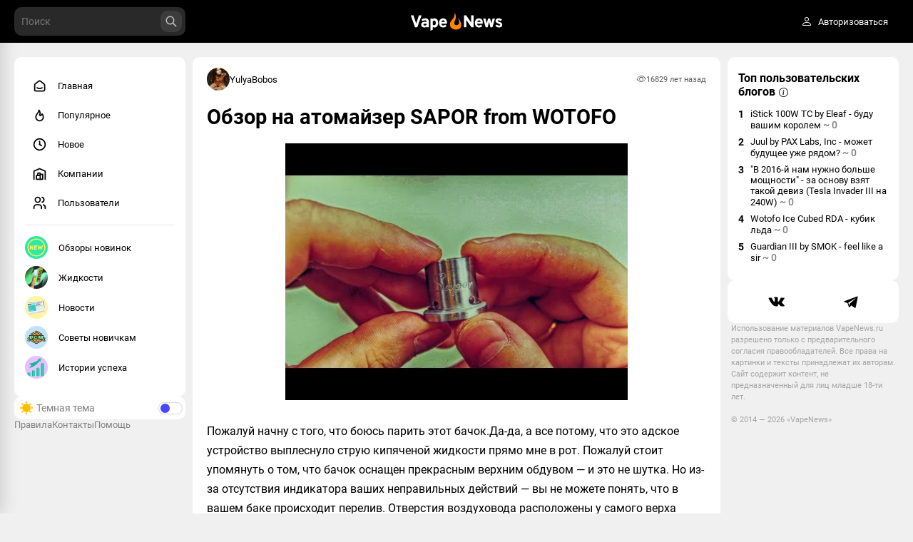

--- FILE ---
content_type: text/html; charset=UTF-8
request_url: https://vapenews.ru/article/obzor-na-atomayzer-sapor-from-wotofo/
body_size: 84294
content:
<!DOCTYPE html>
<html>

<head>
    <meta charset="utf-8" />
    <meta name="viewport" content="width=device-width, initial-scale=1.0, maximum-scale=1.0" />
    <meta name="csrf-token" content="NTu2FcAGe0sHz0RtNYN96M7bzVCkbZWl30ls2sYh" />
    <link rel="icon" type="image/x-icon" href="/favicon.ico">
    <link href="/css/app.css" rel="stylesheet" />
    <link href="/css/fonts.css" rel="stylesheet" />
    <meta name="yandex-verification" content="c1bbfd58a4fd2a3b" />
    </head>

<!-- <body class="theme-default"> -->

<body class="theme-default load" style="display: none">
    <div id="app" data-page="{&quot;component&quot;:&quot;Article&quot;,&quot;props&quot;:{&quot;errors&quot;:{},&quot;ziggy&quot;:{&quot;url&quot;:&quot;https:\/\/vapenews.ru\/article\/obzor-na-atomayzer-sapor-from-wotofo&quot;,&quot;port&quot;:null,&quot;defaults&quot;:[],&quot;routes&quot;:{&quot;ignition.healthCheck&quot;:{&quot;uri&quot;:&quot;_ignition\/health-check&quot;,&quot;methods&quot;:[&quot;GET&quot;,&quot;HEAD&quot;]},&quot;ignition.executeSolution&quot;:{&quot;uri&quot;:&quot;_ignition\/execute-solution&quot;,&quot;methods&quot;:[&quot;POST&quot;]},&quot;ignition.shareReport&quot;:{&quot;uri&quot;:&quot;_ignition\/share-report&quot;,&quot;methods&quot;:[&quot;POST&quot;]},&quot;ignition.scripts&quot;:{&quot;uri&quot;:&quot;_ignition\/scripts\/{script}&quot;,&quot;methods&quot;:[&quot;GET&quot;,&quot;HEAD&quot;]},&quot;ignition.styles&quot;:{&quot;uri&quot;:&quot;_ignition\/styles\/{style}&quot;,&quot;methods&quot;:[&quot;GET&quot;,&quot;HEAD&quot;]},&quot;api.telegram.callback&quot;:{&quot;uri&quot;:&quot;api\/auth\/telegram\/{token}\/callback&quot;,&quot;methods&quot;:[&quot;POST&quot;]},&quot;main.users&quot;:{&quot;uri&quot;:&quot;users&quot;,&quot;methods&quot;:[&quot;GET&quot;,&quot;HEAD&quot;]},&quot;main.popular&quot;:{&quot;uri&quot;:&quot;popular&quot;,&quot;methods&quot;:[&quot;GET&quot;,&quot;HEAD&quot;]},&quot;main.new&quot;:{&quot;uri&quot;:&quot;new&quot;,&quot;methods&quot;:[&quot;GET&quot;,&quot;HEAD&quot;]},&quot;main.article&quot;:{&quot;uri&quot;:&quot;articles&quot;,&quot;methods&quot;:[&quot;GET&quot;,&quot;HEAD&quot;]},&quot;main.get.chapters&quot;:{&quot;uri&quot;:&quot;get\/chapters&quot;,&quot;methods&quot;:[&quot;GET&quot;,&quot;HEAD&quot;]},&quot;main.get.tags.popular&quot;:{&quot;uri&quot;:&quot;get\/tags\/popular&quot;,&quot;methods&quot;:[&quot;GET&quot;,&quot;HEAD&quot;]},&quot;main.get.top_users_blog&quot;:{&quot;uri&quot;:&quot;get\/top_users_blog&quot;,&quot;methods&quot;:[&quot;GET&quot;,&quot;HEAD&quot;]},&quot;main.get.top_company_blog&quot;:{&quot;uri&quot;:&quot;get\/top_company_blog&quot;,&quot;methods&quot;:[&quot;GET&quot;,&quot;HEAD&quot;]},&quot;main.contacts&quot;:{&quot;uri&quot;:&quot;contacts&quot;,&quot;methods&quot;:[&quot;GET&quot;,&quot;HEAD&quot;]},&quot;main.rules&quot;:{&quot;uri&quot;:&quot;rules&quot;,&quot;methods&quot;:[&quot;GET&quot;,&quot;HEAD&quot;]},&quot;main.help&quot;:{&quot;uri&quot;:&quot;help&quot;,&quot;methods&quot;:[&quot;GET&quot;,&quot;HEAD&quot;]},&quot;search.view&quot;:{&quot;uri&quot;:&quot;search&quot;,&quot;methods&quot;:[&quot;GET&quot;,&quot;HEAD&quot;]},&quot;search.get.more&quot;:{&quot;uri&quot;:&quot;search\/get_more&quot;,&quot;methods&quot;:[&quot;POST&quot;]},&quot;tags.get.all&quot;:{&quot;uri&quot;:&quot;tags\/get\/all&quot;,&quot;methods&quot;:[&quot;GET&quot;,&quot;HEAD&quot;]},&quot;verification.view&quot;:{&quot;uri&quot;:&quot;verification&quot;,&quot;methods&quot;:[&quot;GET&quot;,&quot;HEAD&quot;]},&quot;verification.confirm&quot;:{&quot;uri&quot;:&quot;verification\/confirm&quot;,&quot;methods&quot;:[&quot;POST&quot;]},&quot;verification.resend&quot;:{&quot;uri&quot;:&quot;verification\/resend&quot;,&quot;methods&quot;:[&quot;POST&quot;]},&quot;auth.create&quot;:{&quot;uri&quot;:&quot;user\/create&quot;,&quot;methods&quot;:[&quot;POST&quot;]},&quot;auth.logout&quot;:{&quot;uri&quot;:&quot;user\/logout&quot;,&quot;methods&quot;:[&quot;GET&quot;,&quot;HEAD&quot;]},&quot;auth.login&quot;:{&quot;uri&quot;:&quot;user\/login&quot;,&quot;methods&quot;:[&quot;POST&quot;]},&quot;rating.plus&quot;:{&quot;uri&quot;:&quot;rating\/plus&quot;,&quot;methods&quot;:[&quot;POST&quot;]},&quot;rating.minus&quot;:{&quot;uri&quot;:&quot;rating\/minus&quot;,&quot;methods&quot;:[&quot;POST&quot;]},&quot;rating.get.top_users&quot;:{&quot;uri&quot;:&quot;rating\/get_top_users&quot;,&quot;methods&quot;:[&quot;GET&quot;,&quot;HEAD&quot;]},&quot;rating.plus.hard&quot;:{&quot;uri&quot;:&quot;rating\/plus\/hard&quot;,&quot;methods&quot;:[&quot;POST&quot;]},&quot;rating.minus.hard&quot;:{&quot;uri&quot;:&quot;rating\/minus\/hard&quot;,&quot;methods&quot;:[&quot;POST&quot;]},&quot;rating.abort&quot;:{&quot;uri&quot;:&quot;rating\/abort&quot;,&quot;methods&quot;:[&quot;POST&quot;]},&quot;chapters.render&quot;:{&quot;uri&quot;:&quot;blog\/{url}&quot;,&quot;methods&quot;:[&quot;GET&quot;,&quot;HEAD&quot;]},&quot;chapters.get.all&quot;:{&quot;uri&quot;:&quot;chapters\/get\/all&quot;,&quot;methods&quot;:[&quot;GET&quot;,&quot;HEAD&quot;]},&quot;chapters.rules&quot;:{&quot;uri&quot;:&quot;chapter\/{url}\/rules&quot;,&quot;methods&quot;:[&quot;GET&quot;,&quot;HEAD&quot;]},&quot;chapters.rule.update&quot;:{&quot;uri&quot;:&quot;chapter\/rules\/update&quot;,&quot;methods&quot;:[&quot;POST&quot;]},&quot;chapters.settings&quot;:{&quot;uri&quot;:&quot;chapter\/{url}\/settings&quot;,&quot;methods&quot;:[&quot;GET&quot;,&quot;HEAD&quot;]},&quot;chapters.subscribe&quot;:{&quot;uri&quot;:&quot;chapter\/subscribe&quot;,&quot;methods&quot;:[&quot;POST&quot;]},&quot;chapters.update&quot;:{&quot;uri&quot;:&quot;chapter\/update&quot;,&quot;methods&quot;:[&quot;POST&quot;]},&quot;chapters.upload.avatar&quot;:{&quot;uri&quot;:&quot;chapter\/upload\/avatar&quot;,&quot;methods&quot;:[&quot;POST&quot;]},&quot;chapters.upload.cover&quot;:{&quot;uri&quot;:&quot;chapter\/upload\/cover&quot;,&quot;methods&quot;:[&quot;POST&quot;]},&quot;chapters.get.posts&quot;:{&quot;uri&quot;:&quot;chapter\/get\/posts&quot;,&quot;methods&quot;:[&quot;GET&quot;,&quot;HEAD&quot;]},&quot;companies.view&quot;:{&quot;uri&quot;:&quot;companies&quot;,&quot;methods&quot;:[&quot;GET&quot;,&quot;HEAD&quot;]},&quot;companies.company&quot;:{&quot;uri&quot;:&quot;company\/{url}&quot;,&quot;methods&quot;:[&quot;GET&quot;,&quot;HEAD&quot;]},&quot;companies.settings&quot;:{&quot;uri&quot;:&quot;company\/{url}\/settings&quot;,&quot;methods&quot;:[&quot;GET&quot;,&quot;HEAD&quot;]},&quot;companies.upload.avatar&quot;:{&quot;uri&quot;:&quot;company\/upload\/avatar&quot;,&quot;methods&quot;:[&quot;POST&quot;]},&quot;companies.subscribe&quot;:{&quot;uri&quot;:&quot;company\/subscribe&quot;,&quot;methods&quot;:[&quot;POST&quot;]},&quot;companies.get.posts&quot;:{&quot;uri&quot;:&quot;company\/get\/posts&quot;,&quot;methods&quot;:[&quot;GET&quot;,&quot;HEAD&quot;]},&quot;companies.paginate&quot;:{&quot;uri&quot;:&quot;companies\/paginate&quot;,&quot;methods&quot;:[&quot;GET&quot;,&quot;HEAD&quot;]},&quot;companies.update&quot;:{&quot;uri&quot;:&quot;company\/update&quot;,&quot;methods&quot;:[&quot;POST&quot;]},&quot;messenger.index&quot;:{&quot;uri&quot;:&quot;messenger&quot;,&quot;methods&quot;:[&quot;GET&quot;,&quot;HEAD&quot;]},&quot;messenger.get.dialogs&quot;:{&quot;uri&quot;:&quot;messenger\/get\/dialogs&quot;,&quot;methods&quot;:[&quot;POST&quot;]},&quot;messenger.dialog.get.messages&quot;:{&quot;uri&quot;:&quot;messenger\/dialog\/get\/messages&quot;,&quot;methods&quot;:[&quot;POST&quot;]},&quot;editor.view&quot;:{&quot;uri&quot;:&quot;editor&quot;,&quot;methods&quot;:[&quot;GET&quot;,&quot;HEAD&quot;]},&quot;editor.edit&quot;:{&quot;uri&quot;:&quot;editor\/edit\/{articleId}&quot;,&quot;methods&quot;:[&quot;GET&quot;,&quot;HEAD&quot;]},&quot;editor.overview&quot;:{&quot;uri&quot;:&quot;editor\/overview&quot;,&quot;methods&quot;:[&quot;GET&quot;,&quot;HEAD&quot;]},&quot;editor.uploads.images&quot;:{&quot;uri&quot;:&quot;editor\/uploads\/images&quot;,&quot;methods&quot;:[&quot;POST&quot;]},&quot;editor.make&quot;:{&quot;uri&quot;:&quot;editor\/make&quot;,&quot;methods&quot;:[&quot;POST&quot;]},&quot;editor.overview.publish&quot;:{&quot;uri&quot;:&quot;editor\/publish&quot;,&quot;methods&quot;:[&quot;PATCH&quot;]},&quot;home.view&quot;:{&quot;uri&quot;:&quot;\/&quot;,&quot;methods&quot;:[&quot;GET&quot;,&quot;HEAD&quot;]},&quot;pool.get.popular&quot;:{&quot;uri&quot;:&quot;pool\/get\/popular&quot;,&quot;methods&quot;:[&quot;GET&quot;,&quot;HEAD&quot;]},&quot;pool.get.main&quot;:{&quot;uri&quot;:&quot;pool\/get\/main&quot;,&quot;methods&quot;:[&quot;GET&quot;,&quot;HEAD&quot;]},&quot;pool.get.new&quot;:{&quot;uri&quot;:&quot;pool\/get\/new&quot;,&quot;methods&quot;:[&quot;GET&quot;,&quot;HEAD&quot;]},&quot;articles.render&quot;:{&quot;uri&quot;:&quot;article\/{url}&quot;,&quot;methods&quot;:[&quot;GET&quot;,&quot;HEAD&quot;]},&quot;articles.old.render&quot;:{&quot;uri&quot;:&quot;{section}\/{year}\/{month}\/{day}\/{url}.html&quot;,&quot;methods&quot;:[&quot;GET&quot;,&quot;HEAD&quot;]},&quot;articles.get.comments&quot;:{&quot;uri&quot;:&quot;article\/get\/comments&quot;,&quot;methods&quot;:[&quot;GET&quot;,&quot;HEAD&quot;]},&quot;articles.bookmark&quot;:{&quot;uri&quot;:&quot;article\/bookmark&quot;,&quot;methods&quot;:[&quot;POST&quot;]},&quot;articles.moderation&quot;:{&quot;uri&quot;:&quot;article\/moderation&quot;,&quot;methods&quot;:[&quot;POST&quot;]},&quot;articles.dayjest.add&quot;:{&quot;uri&quot;:&quot;article\/dayjest\/add&quot;,&quot;methods&quot;:[&quot;POST&quot;]},&quot;articles.dayjest.remove&quot;:{&quot;uri&quot;:&quot;article\/dayjest\/remove&quot;,&quot;methods&quot;:[&quot;POST&quot;]},&quot;articles.dayjest.get&quot;:{&quot;uri&quot;:&quot;article\/dayjest\/get&quot;,&quot;methods&quot;:[&quot;GET&quot;,&quot;HEAD&quot;]},&quot;articles.poll.create.answer&quot;:{&quot;uri&quot;:&quot;article\/poll\/answer\/create&quot;,&quot;methods&quot;:[&quot;POST&quot;]},&quot;articles.super.delete&quot;:{&quot;uri&quot;:&quot;article\/super\/delete&quot;,&quot;methods&quot;:[&quot;POST&quot;]},&quot;articles.super.delban&quot;:{&quot;uri&quot;:&quot;article\/super\/delban&quot;,&quot;methods&quot;:[&quot;POST&quot;]},&quot;poll.set.vote&quot;:{&quot;uri&quot;:&quot;ajax\/poll\/set\/vote&quot;,&quot;methods&quot;:[&quot;POST&quot;]},&quot;poll.get.results&quot;:{&quot;uri&quot;:&quot;ajax\/poll\/get\/results&quot;,&quot;methods&quot;:[&quot;POST&quot;]},&quot;poll.cancel.vote&quot;:{&quot;uri&quot;:&quot;ajax\/poll\/cancel\/vote&quot;,&quot;methods&quot;:[&quot;POST&quot;]},&quot;poll.change.show&quot;:{&quot;uri&quot;:&quot;ajax\/poll\/show&quot;,&quot;methods&quot;:[&quot;PATCH&quot;]},&quot;comments.paginate&quot;:{&quot;uri&quot;:&quot;comments\/paginate&quot;,&quot;methods&quot;:[&quot;GET&quot;,&quot;HEAD&quot;]},&quot;comments.get.replies&quot;:{&quot;uri&quot;:&quot;comments\/replies&quot;,&quot;methods&quot;:[&quot;GET&quot;,&quot;HEAD&quot;]},&quot;comments.like&quot;:{&quot;uri&quot;:&quot;comments\/set\/like&quot;,&quot;methods&quot;:[&quot;POST&quot;]},&quot;comments.dislike&quot;:{&quot;uri&quot;:&quot;comments\/set\/dislike&quot;,&quot;methods&quot;:[&quot;POST&quot;]},&quot;comments.add&quot;:{&quot;uri&quot;:&quot;comments\/add&quot;,&quot;methods&quot;:[&quot;POST&quot;]},&quot;comments.create&quot;:{&quot;uri&quot;:&quot;comments\/create&quot;,&quot;methods&quot;:[&quot;POST&quot;]},&quot;comments.edit&quot;:{&quot;uri&quot;:&quot;comments\/edit&quot;,&quot;methods&quot;:[&quot;POST&quot;]},&quot;comments.delete&quot;:{&quot;uri&quot;:&quot;comments\/delete&quot;,&quot;methods&quot;:[&quot;POST&quot;]},&quot;comments.report&quot;:{&quot;uri&quot;:&quot;comments\/report&quot;,&quot;methods&quot;:[&quot;POST&quot;]},&quot;overviews.paginate&quot;:{&quot;uri&quot;:&quot;overviews\/paginate&quot;,&quot;methods&quot;:[&quot;GET&quot;,&quot;HEAD&quot;]},&quot;overviews.create&quot;:{&quot;uri&quot;:&quot;overviews\/create&quot;,&quot;methods&quot;:[&quot;POST&quot;]},&quot;overviews.edit&quot;:{&quot;uri&quot;:&quot;overviews\/edit&quot;,&quot;methods&quot;:[&quot;POST&quot;]},&quot;overviews.delete&quot;:{&quot;uri&quot;:&quot;overviews\/delete&quot;,&quot;methods&quot;:[&quot;POST&quot;]},&quot;profile.profile&quot;:{&quot;uri&quot;:&quot;profile&quot;,&quot;methods&quot;:[&quot;GET&quot;,&quot;HEAD&quot;]},&quot;profile.reset.password&quot;:{&quot;uri&quot;:&quot;profile\/reset_password&quot;,&quot;methods&quot;:[&quot;POST&quot;]},&quot;profile.recovery.password&quot;:{&quot;uri&quot;:&quot;profile\/recovery_password&quot;,&quot;methods&quot;:[&quot;POST&quot;]},&quot;profile.edit&quot;:{&quot;uri&quot;:&quot;profile\/edit&quot;,&quot;methods&quot;:[&quot;GET&quot;,&quot;HEAD&quot;]},&quot;profile.update&quot;:{&quot;uri&quot;:&quot;profile\/update&quot;,&quot;methods&quot;:[&quot;POST&quot;]},&quot;profile.upload.avatar&quot;:{&quot;uri&quot;:&quot;profile\/upload\/avatar&quot;,&quot;methods&quot;:[&quot;POST&quot;]},&quot;profile.subs&quot;:{&quot;uri&quot;:&quot;profile\/{url}\/subs&quot;,&quot;methods&quot;:[&quot;GET&quot;,&quot;HEAD&quot;]},&quot;profile.subs.getter&quot;:{&quot;uri&quot;:&quot;profile\/subs\/paginate&quot;,&quot;methods&quot;:[&quot;GET&quot;,&quot;HEAD&quot;]},&quot;profile.delete.sub&quot;:{&quot;uri&quot;:&quot;profile\/delete\/sub&quot;,&quot;methods&quot;:[&quot;POST&quot;]},&quot;profile.subscribe&quot;:{&quot;uri&quot;:&quot;profile\/subscribe&quot;,&quot;methods&quot;:[&quot;POST&quot;]},&quot;profile.detach.subscribe&quot;:{&quot;uri&quot;:&quot;profile\/subscribe\/detach&quot;,&quot;methods&quot;:[&quot;POST&quot;]},&quot;profile.get.data&quot;:{&quot;uri&quot;:&quot;profile\/get\/data&quot;,&quot;methods&quot;:[&quot;POST&quot;]},&quot;profile.get.posts&quot;:{&quot;uri&quot;:&quot;profile\/get\/posts&quot;,&quot;methods&quot;:[&quot;GET&quot;,&quot;HEAD&quot;]},&quot;profile.get.drafts&quot;:{&quot;uri&quot;:&quot;profile\/get\/drafts&quot;,&quot;methods&quot;:[&quot;POST&quot;]},&quot;profile.get.comments&quot;:{&quot;uri&quot;:&quot;profile\/get\/comments&quot;,&quot;methods&quot;:[&quot;GET&quot;,&quot;HEAD&quot;]},&quot;profile.get.companies&quot;:{&quot;uri&quot;:&quot;profile\/get\/companies&quot;,&quot;methods&quot;:[&quot;GET&quot;,&quot;HEAD&quot;]},&quot;profile.rating.plus&quot;:{&quot;uri&quot;:&quot;profile\/rating\/plus&quot;,&quot;methods&quot;:[&quot;POST&quot;]},&quot;profile.rating.minus&quot;:{&quot;uri&quot;:&quot;profile\/rating\/minus&quot;,&quot;methods&quot;:[&quot;POST&quot;]},&quot;profile.view&quot;:{&quot;uri&quot;:&quot;profile\/{url}&quot;,&quot;methods&quot;:[&quot;GET&quot;,&quot;HEAD&quot;]},&quot;profile.delete.avatar&quot;:{&quot;uri&quot;:&quot;profile\/delete\/avatar&quot;,&quot;methods&quot;:[&quot;POST&quot;]},&quot;moderal.home.view&quot;:{&quot;uri&quot;:&quot;moderal&quot;,&quot;methods&quot;:[&quot;GET&quot;,&quot;HEAD&quot;]},&quot;moderal.configs.view&quot;:{&quot;uri&quot;:&quot;moderal\/configs&quot;,&quot;methods&quot;:[&quot;GET&quot;,&quot;HEAD&quot;]},&quot;moderal.configs.update&quot;:{&quot;uri&quot;:&quot;moderal\/configs\/update&quot;,&quot;methods&quot;:[&quot;POST&quot;]},&quot;moderal.users.view&quot;:{&quot;uri&quot;:&quot;moderal\/users&quot;,&quot;methods&quot;:[&quot;GET&quot;,&quot;HEAD&quot;]},&quot;moderal.users.paginate&quot;:{&quot;uri&quot;:&quot;moderal\/users\/paginate&quot;,&quot;methods&quot;:[&quot;GET&quot;,&quot;HEAD&quot;]},&quot;moderal.users.delete&quot;:{&quot;uri&quot;:&quot;moderal\/users\/delete&quot;,&quot;methods&quot;:[&quot;POST&quot;]},&quot;moderal.users.delete.all&quot;:{&quot;uri&quot;:&quot;moderal\/users\/delete\/all&quot;,&quot;methods&quot;:[&quot;POST&quot;]},&quot;moderal.users.delete.selected&quot;:{&quot;uri&quot;:&quot;moderal\/users\/delete\/selected&quot;,&quot;methods&quot;:[&quot;POST&quot;]},&quot;moderal.users.create&quot;:{&quot;uri&quot;:&quot;moderal\/users\/create&quot;,&quot;methods&quot;:[&quot;POST&quot;]},&quot;moderal.users.edit&quot;:{&quot;uri&quot;:&quot;moderal\/users\/edit&quot;,&quot;methods&quot;:[&quot;POST&quot;]},&quot;moderal.users.edit.selected&quot;:{&quot;uri&quot;:&quot;moderal\/users\/edit\/selected&quot;,&quot;methods&quot;:[&quot;POST&quot;]},&quot;moderal.users.roles.add&quot;:{&quot;uri&quot;:&quot;moderal\/users\/roles\/add&quot;,&quot;methods&quot;:[&quot;POST&quot;]},&quot;moderal.users.roles.selected.add&quot;:{&quot;uri&quot;:&quot;moderal\/users\/roles\/selected\/add&quot;,&quot;methods&quot;:[&quot;POST&quot;]},&quot;moderal.users.roles.view&quot;:{&quot;uri&quot;:&quot;moderal\/users\/roles&quot;,&quot;methods&quot;:[&quot;GET&quot;,&quot;HEAD&quot;]},&quot;moderal.users.roles.paginate&quot;:{&quot;uri&quot;:&quot;moderal\/users\/roles\/paginate&quot;,&quot;methods&quot;:[&quot;GET&quot;,&quot;HEAD&quot;]},&quot;moderal.users.roles.delete&quot;:{&quot;uri&quot;:&quot;moderal\/users\/roles\/delete&quot;,&quot;methods&quot;:[&quot;POST&quot;]},&quot;moderal.users.roles.delete.all&quot;:{&quot;uri&quot;:&quot;moderal\/users\/roles\/delete\/all&quot;,&quot;methods&quot;:[&quot;POST&quot;]},&quot;moderal.users.roles.delete.selected&quot;:{&quot;uri&quot;:&quot;moderal\/users\/roles\/delete\/selected&quot;,&quot;methods&quot;:[&quot;POST&quot;]},&quot;moderal.users.roles.create&quot;:{&quot;uri&quot;:&quot;moderal\/users\/roles\/create&quot;,&quot;methods&quot;:[&quot;POST&quot;]},&quot;moderal.users.roles.edit&quot;:{&quot;uri&quot;:&quot;moderal\/users\/roles\/edit&quot;,&quot;methods&quot;:[&quot;POST&quot;]},&quot;moderal.users.roles.accesses.add&quot;:{&quot;uri&quot;:&quot;moderal\/users\/roles\/accesses\/add&quot;,&quot;methods&quot;:[&quot;POST&quot;]},&quot;moderal.users.flags.add&quot;:{&quot;uri&quot;:&quot;moderal\/users\/flags\/add&quot;,&quot;methods&quot;:[&quot;POST&quot;]},&quot;moderal.accesses.view&quot;:{&quot;uri&quot;:&quot;moderal\/accesses&quot;,&quot;methods&quot;:[&quot;GET&quot;,&quot;HEAD&quot;]},&quot;moderal.accesses.paginate&quot;:{&quot;uri&quot;:&quot;moderal\/accesses\/paginate&quot;,&quot;methods&quot;:[&quot;GET&quot;,&quot;HEAD&quot;]},&quot;moderal.accesses.create&quot;:{&quot;uri&quot;:&quot;moderal\/accesses\/create&quot;,&quot;methods&quot;:[&quot;POST&quot;]},&quot;moderal.accesses.delete&quot;:{&quot;uri&quot;:&quot;moderal\/accesses\/delete&quot;,&quot;methods&quot;:[&quot;POST&quot;]},&quot;moderal.accesses.edit&quot;:{&quot;uri&quot;:&quot;moderal\/accesses\/edit&quot;,&quot;methods&quot;:[&quot;POST&quot;]},&quot;moderal.accesses.delete.all&quot;:{&quot;uri&quot;:&quot;moderal\/accesses\/delete\/all&quot;,&quot;methods&quot;:[&quot;POST&quot;]},&quot;moderal.accesses.delete.selected&quot;:{&quot;uri&quot;:&quot;moderal\/accesses\/delete\/selected&quot;,&quot;methods&quot;:[&quot;POST&quot;]},&quot;moderal.channels.view&quot;:{&quot;uri&quot;:&quot;moderal\/users\/channels&quot;,&quot;methods&quot;:[&quot;GET&quot;,&quot;HEAD&quot;]},&quot;moderal.users.chapters.view&quot;:{&quot;uri&quot;:&quot;moderal\/users\/chapters&quot;,&quot;methods&quot;:[&quot;GET&quot;,&quot;HEAD&quot;]},&quot;moderal.users.chapters.paginate&quot;:{&quot;uri&quot;:&quot;moderal\/users\/chapters\/paginate&quot;,&quot;methods&quot;:[&quot;GET&quot;,&quot;HEAD&quot;]},&quot;moderal.users.chapters.create&quot;:{&quot;uri&quot;:&quot;moderal\/users\/chapters\/create&quot;,&quot;methods&quot;:[&quot;POST&quot;]},&quot;moderal.users.chapters.delete&quot;:{&quot;uri&quot;:&quot;moderal\/users\/chapters\/delete&quot;,&quot;methods&quot;:[&quot;POST&quot;]},&quot;moderal.users.chapters.edit&quot;:{&quot;uri&quot;:&quot;moderal\/users\/chapters\/edit&quot;,&quot;methods&quot;:[&quot;POST&quot;]},&quot;moderal.users.chapters.delete.all&quot;:{&quot;uri&quot;:&quot;moderal\/users\/chapters\/delete\/all&quot;,&quot;methods&quot;:[&quot;POST&quot;]},&quot;moderal.users.chapters.delete.selected&quot;:{&quot;uri&quot;:&quot;moderal\/users\/chapters\/delete\/selected&quot;,&quot;methods&quot;:[&quot;POST&quot;]},&quot;moderal.users.chapters.settings&quot;:{&quot;uri&quot;:&quot;moderal\/users\/chapters\/settings&quot;,&quot;methods&quot;:[&quot;POST&quot;]},&quot;moderal.users.companies.view&quot;:{&quot;uri&quot;:&quot;moderal\/users\/companies&quot;,&quot;methods&quot;:[&quot;GET&quot;,&quot;HEAD&quot;]},&quot;moderal.users.companies.paginate&quot;:{&quot;uri&quot;:&quot;moderal\/users\/companies\/paginate&quot;,&quot;methods&quot;:[&quot;GET&quot;,&quot;HEAD&quot;]},&quot;moderal.users.companies.create&quot;:{&quot;uri&quot;:&quot;moderal\/users\/companies\/create&quot;,&quot;methods&quot;:[&quot;POST&quot;]},&quot;moderal.users.companies.delete&quot;:{&quot;uri&quot;:&quot;moderal\/users\/companies\/delete&quot;,&quot;methods&quot;:[&quot;POST&quot;]},&quot;moderal.users.companies.edit&quot;:{&quot;uri&quot;:&quot;moderal\/users\/companies\/edit&quot;,&quot;methods&quot;:[&quot;POST&quot;]},&quot;moderal.users.companies.delete.all&quot;:{&quot;uri&quot;:&quot;moderal\/users\/companies\/delete\/all&quot;,&quot;methods&quot;:[&quot;POST&quot;]},&quot;moderal.users.companies.delete.selected&quot;:{&quot;uri&quot;:&quot;moderal\/users\/companies\/delete\/selected&quot;,&quot;methods&quot;:[&quot;POST&quot;]},&quot;moderal.users.companies.settings&quot;:{&quot;uri&quot;:&quot;moderal\/users\/companies\/settings&quot;,&quot;methods&quot;:[&quot;POST&quot;]},&quot;moderal.articles.view&quot;:{&quot;uri&quot;:&quot;moderal\/articles&quot;,&quot;methods&quot;:[&quot;GET&quot;,&quot;HEAD&quot;]},&quot;moderal.articles.paginate&quot;:{&quot;uri&quot;:&quot;moderal\/articles\/paginate&quot;,&quot;methods&quot;:[&quot;GET&quot;,&quot;HEAD&quot;]},&quot;moderal.articles.tags.add&quot;:{&quot;uri&quot;:&quot;moderal\/articles\/tags\/add&quot;,&quot;methods&quot;:[&quot;POST&quot;]},&quot;moderal.articles.flags.add&quot;:{&quot;uri&quot;:&quot;moderal\/articles\/flags\/add&quot;,&quot;methods&quot;:[&quot;POST&quot;]},&quot;moderal.articles.delete&quot;:{&quot;uri&quot;:&quot;moderal\/articles\/delete&quot;,&quot;methods&quot;:[&quot;POST&quot;]},&quot;moderal.articles.settings&quot;:{&quot;uri&quot;:&quot;moderal\/articles\/settings&quot;,&quot;methods&quot;:[&quot;POST&quot;]},&quot;moderal.articles.delete.all&quot;:{&quot;uri&quot;:&quot;moderal\/articles\/delete\/all&quot;,&quot;methods&quot;:[&quot;POST&quot;]},&quot;moderal.articles.delete.selected&quot;:{&quot;uri&quot;:&quot;moderal\/articles\/delete\/selected&quot;,&quot;methods&quot;:[&quot;POST&quot;]},&quot;moderal.articles.polls.view&quot;:{&quot;uri&quot;:&quot;moderal\/articles\/polls&quot;,&quot;methods&quot;:[&quot;GET&quot;,&quot;HEAD&quot;]},&quot;moderal.articles.polls.paginate&quot;:{&quot;uri&quot;:&quot;moderal\/articles\/polls\/paginate&quot;,&quot;methods&quot;:[&quot;GET&quot;,&quot;HEAD&quot;]},&quot;moderal.articles.polls.delete&quot;:{&quot;uri&quot;:&quot;moderal\/articles\/polls\/delete&quot;,&quot;methods&quot;:[&quot;POST&quot;]},&quot;moderal.articles.polls.delete.all&quot;:{&quot;uri&quot;:&quot;moderal\/articles\/polls\/delete\/all&quot;,&quot;methods&quot;:[&quot;POST&quot;]},&quot;moderal.articles.polls.delete.selected&quot;:{&quot;uri&quot;:&quot;moderal\/articles\/polls\/delete\/selected&quot;,&quot;methods&quot;:[&quot;POST&quot;]},&quot;moderal.articles.polls.points&quot;:{&quot;uri&quot;:&quot;moderal\/articles\/polls\/points&quot;,&quot;methods&quot;:[&quot;POST&quot;]},&quot;moderal.articles.polls.settings&quot;:{&quot;uri&quot;:&quot;moderal\/articles\/polls\/settings&quot;,&quot;methods&quot;:[&quot;POST&quot;]},&quot;moderal.articles.tags.view&quot;:{&quot;uri&quot;:&quot;moderal\/articles\/tags&quot;,&quot;methods&quot;:[&quot;GET&quot;,&quot;HEAD&quot;]},&quot;moderal.articles.tags.paginate&quot;:{&quot;uri&quot;:&quot;moderal\/articles\/tags\/paginate&quot;,&quot;methods&quot;:[&quot;GET&quot;,&quot;HEAD&quot;]},&quot;moderal.articles.tags.create&quot;:{&quot;uri&quot;:&quot;moderal\/articles\/tags\/create&quot;,&quot;methods&quot;:[&quot;POST&quot;]},&quot;moderal.articles.tags.edit&quot;:{&quot;uri&quot;:&quot;moderal\/articles\/tags\/edit&quot;,&quot;methods&quot;:[&quot;POST&quot;]},&quot;moderal.articles.tags.delete&quot;:{&quot;uri&quot;:&quot;moderal\/articles\/tags\/delete&quot;,&quot;methods&quot;:[&quot;POST&quot;]},&quot;moderal.articles.tags.delete.all&quot;:{&quot;uri&quot;:&quot;moderal\/articles\/tags\/delete\/all&quot;,&quot;methods&quot;:[&quot;POST&quot;]},&quot;moderal.articles.tags.delete.selected&quot;:{&quot;uri&quot;:&quot;moderal\/articles\/tags\/delete\/selected&quot;,&quot;methods&quot;:[&quot;POST&quot;]},&quot;moderal.articles.comments.view&quot;:{&quot;uri&quot;:&quot;moderal\/articles\/comments&quot;,&quot;methods&quot;:[&quot;GET&quot;,&quot;HEAD&quot;]},&quot;moderal.articles.comments.paginate&quot;:{&quot;uri&quot;:&quot;moderal\/articles\/comments\/paginate&quot;,&quot;methods&quot;:[&quot;GET&quot;,&quot;HEAD&quot;]},&quot;moderal.articles.comments.create&quot;:{&quot;uri&quot;:&quot;moderal\/articles\/comments\/create&quot;,&quot;methods&quot;:[&quot;POST&quot;]},&quot;moderal.articles.comments.edit&quot;:{&quot;uri&quot;:&quot;moderal\/articles\/comments\/edit&quot;,&quot;methods&quot;:[&quot;POST&quot;]},&quot;moderal.articles.comments.delete&quot;:{&quot;uri&quot;:&quot;moderal\/articles\/comments\/delete&quot;,&quot;methods&quot;:[&quot;POST&quot;]},&quot;moderal.articles.comments.delete.all&quot;:{&quot;uri&quot;:&quot;moderal\/articles\/comments\/delete\/all&quot;,&quot;methods&quot;:[&quot;POST&quot;]},&quot;moderal.articles.comments.delete.selected&quot;:{&quot;uri&quot;:&quot;moderal\/articles\/comments\/delete\/selected&quot;,&quot;methods&quot;:[&quot;POST&quot;]},&quot;moderal.flags.view&quot;:{&quot;uri&quot;:&quot;moderal\/flags&quot;,&quot;methods&quot;:[&quot;GET&quot;,&quot;HEAD&quot;]},&quot;moderal.flags.paginate&quot;:{&quot;uri&quot;:&quot;moderal\/flags\/paginate&quot;,&quot;methods&quot;:[&quot;GET&quot;,&quot;HEAD&quot;]},&quot;moderal.flags.create&quot;:{&quot;uri&quot;:&quot;moderal\/flags\/create&quot;,&quot;methods&quot;:[&quot;POST&quot;]},&quot;moderal.flags.delete&quot;:{&quot;uri&quot;:&quot;moderal\/flags\/delete&quot;,&quot;methods&quot;:[&quot;POST&quot;]},&quot;moderal.flags.delete.all&quot;:{&quot;uri&quot;:&quot;moderal\/flags\/delete\/all&quot;,&quot;methods&quot;:[&quot;POST&quot;]},&quot;moderal.flags.delete.selected&quot;:{&quot;uri&quot;:&quot;moderal\/flags\/delete\/selected&quot;,&quot;methods&quot;:[&quot;POST&quot;]},&quot;moderal.reports.view&quot;:{&quot;uri&quot;:&quot;moderal\/reports&quot;,&quot;methods&quot;:[&quot;GET&quot;,&quot;HEAD&quot;]},&quot;moderal.reports.paginate&quot;:{&quot;uri&quot;:&quot;moderal\/reports\/paginate&quot;,&quot;methods&quot;:[&quot;GET&quot;,&quot;HEAD&quot;]},&quot;moderal.reports.delete&quot;:{&quot;uri&quot;:&quot;moderal\/reports\/delete&quot;,&quot;methods&quot;:[&quot;POST&quot;]},&quot;moderal.reports.delete.all&quot;:{&quot;uri&quot;:&quot;moderal\/reports\/delete\/all&quot;,&quot;methods&quot;:[&quot;POST&quot;]},&quot;moderal.reports.delete.selected&quot;:{&quot;uri&quot;:&quot;moderal\/reports\/delete\/selected&quot;,&quot;methods&quot;:[&quot;POST&quot;]},&quot;moderal.tests.view&quot;:{&quot;uri&quot;:&quot;moderal\/tests&quot;,&quot;methods&quot;:[&quot;GET&quot;,&quot;HEAD&quot;]},&quot;moderal.tests.factory.users&quot;:{&quot;uri&quot;:&quot;moderal\/tests\/factory\/users&quot;,&quot;methods&quot;:[&quot;POST&quot;]},&quot;moderal.tests.factory.roles&quot;:{&quot;uri&quot;:&quot;moderal\/tests\/factory\/roles&quot;,&quot;methods&quot;:[&quot;POST&quot;]},&quot;moderal.tests.factory.accesses&quot;:{&quot;uri&quot;:&quot;moderal\/tests\/factory\/accesses&quot;,&quot;methods&quot;:[&quot;POST&quot;]},&quot;moderal.tests.factory.tags&quot;:{&quot;uri&quot;:&quot;moderal\/tests\/factory\/tags&quot;,&quot;methods&quot;:[&quot;POST&quot;]},&quot;moderal.tests.factory.articles&quot;:{&quot;uri&quot;:&quot;moderal\/tests\/factory\/articles&quot;,&quot;methods&quot;:[&quot;POST&quot;]},&quot;moderal.tests.factory.flags&quot;:{&quot;uri&quot;:&quot;moderal\/tests\/factory\/flags&quot;,&quot;methods&quot;:[&quot;POST&quot;]},&quot;moderal.tests.factory.polls&quot;:{&quot;uri&quot;:&quot;moderal\/tests\/factory\/polls&quot;,&quot;methods&quot;:[&quot;POST&quot;]},&quot;moderal.tests.factory.reports&quot;:{&quot;uri&quot;:&quot;moderal\/tests\/factory\/reports&quot;,&quot;methods&quot;:[&quot;POST&quot;]},&quot;moderal.tests.commands.laravel.get&quot;:{&quot;uri&quot;:&quot;moderal\/tests\/commands\/laravel_get&quot;,&quot;methods&quot;:[&quot;GET&quot;,&quot;HEAD&quot;]},&quot;moderal.tests.commands.laravel.post&quot;:{&quot;uri&quot;:&quot;moderal\/tests\/commands\/laravel_post&quot;,&quot;methods&quot;:[&quot;POST&quot;]},&quot;moderal.tests.commands.create.system.accesses&quot;:{&quot;uri&quot;:&quot;moderal\/tests\/commands\/create_system_accesses&quot;,&quot;methods&quot;:[&quot;POST&quot;]},&quot;moderal.tests.commands.create.system.flags&quot;:{&quot;uri&quot;:&quot;moderal\/tests\/commands\/create_system_flags&quot;,&quot;methods&quot;:[&quot;POST&quot;]},&quot;moderal.tests.commands.create.system.chapters&quot;:{&quot;uri&quot;:&quot;moderal\/tests\/commands\/create_system_chapters&quot;,&quot;methods&quot;:[&quot;POST&quot;]},&quot;moderal.tests.commands.create.system.configs&quot;:{&quot;uri&quot;:&quot;moderal\/tests\/commands\/create_system_configs&quot;,&quot;methods&quot;:[&quot;POST&quot;]},&quot;moderal.tests.script.article.rating&quot;:{&quot;uri&quot;:&quot;moderal\/tests\/scripts\/article_rating&quot;,&quot;methods&quot;:[&quot;POST&quot;]},&quot;moderal.tests.script.article.views&quot;:{&quot;uri&quot;:&quot;moderal\/tests\/scripts\/article_views&quot;,&quot;methods&quot;:[&quot;POST&quot;]},&quot;moderal.banners.view&quot;:{&quot;uri&quot;:&quot;moderal\/banners&quot;,&quot;methods&quot;:[&quot;GET&quot;,&quot;HEAD&quot;]},&quot;moderal.banners.paginate&quot;:{&quot;uri&quot;:&quot;moderal\/banners\/paginate&quot;,&quot;methods&quot;:[&quot;GET&quot;,&quot;HEAD&quot;]},&quot;moderal.banners.create&quot;:{&quot;uri&quot;:&quot;moderal\/banners\/create&quot;,&quot;methods&quot;:[&quot;GET&quot;,&quot;HEAD&quot;]},&quot;moderal.banners.store&quot;:{&quot;uri&quot;:&quot;moderal\/banner&quot;,&quot;methods&quot;:[&quot;POST&quot;]},&quot;moderal.banners.edit&quot;:{&quot;uri&quot;:&quot;moderal\/banners\/{id}\/edit&quot;,&quot;methods&quot;:[&quot;GET&quot;,&quot;HEAD&quot;]},&quot;moderal.banners.update&quot;:{&quot;uri&quot;:&quot;moderal\/banner\/update\/{id}&quot;,&quot;methods&quot;:[&quot;PATCH&quot;]},&quot;moderal.banners.destroy&quot;:{&quot;uri&quot;:&quot;moderal\/banners\/{id}&quot;,&quot;methods&quot;:[&quot;DELETE&quot;]},&quot;moderal.mail.view&quot;:{&quot;uri&quot;:&quot;moderal\/mail&quot;,&quot;methods&quot;:[&quot;GET&quot;,&quot;HEAD&quot;]},&quot;moderal.mail.testMail&quot;:{&quot;uri&quot;:&quot;moderal\/mail\/test&quot;,&quot;methods&quot;:[&quot;POST&quot;]},&quot;moderal.mail.settingsJson&quot;:{&quot;uri&quot;:&quot;moderal\/mail\/start&quot;,&quot;methods&quot;:[&quot;POST&quot;]},&quot;moderal.mail.upload&quot;:{&quot;uri&quot;:&quot;moderal\/mail\/file\/updaler&quot;,&quot;methods&quot;:[&quot;POST&quot;]}}},&quot;auth_user&quot;:null,&quot;app_configs&quot;:[],&quot;user_roles&quot;:null,&quot;user_accesses&quot;:null,&quot;user_flags&quot;:null,&quot;chapters&quot;:[{&quot;id&quot;:1,&quot;title&quot;:&quot;\u041e\u0431\u0437\u043e\u0440\u044b \u043d\u043e\u0432\u0438\u043d\u043e\u043a&quot;,&quot;url&quot;:&quot;product-innovations&quot;,&quot;description&quot;:&quot;\u0412\u0441\u0435 \u043d\u043e\u0432\u0438\u043d\u043a\u0438 \u0438 \u0438\u043d\u043d\u043e\u0432\u0430\u0446\u0438\u0438 \u0432\u0435\u0439\u043f\u0438\u043d\u0433\u0430: \u0430\u043d\u043e\u043d\u0441\u044b \u0434\u0435\u0432\u0430\u0439\u0441\u043e\u0432, \u043e\u0431\u0437\u043e\u0440\u044b, \u0438\u043d\u0442\u0435\u0440\u0432\u044c\u044e \u0441 \u043f\u0440\u043e\u0438\u0437\u0432\u043e\u0434\u0438\u0442\u0435\u043b\u044f\u043c\u0438. \u0417\u0434\u0435\u0441\u044c \u043c\u044b \u0440\u0430\u0441\u0441\u043a\u0430\u0437\u044b\u0432\u0430\u0435\u043c \u043e \u043d\u043e\u0432\u044b\u0445 \u044d\u043b\u0435\u043a\u0442\u0440\u043e\u043d\u043d\u044b\u0445 \u0441\u0438\u0433\u0430\u0440\u0435\u0442\u0430\u0445 \u0438 \u0434\u0435\u043b\u0438\u043c\u0441\u044f \u043c\u043d\u0435\u043d\u0438\u044f\u043c\u0438 \u043e \u00ab\u0436\u0435\u043b\u0435\u0437\u0435\u00bb.&amp;nbsp;&quot;,&quot;avatar_path&quot;:&quot;\/chapters\/avatars\/168977062369.png&quot;,&quot;cover_path&quot;:&quot;\/chapters\/covers\/173874550856.png&quot;},{&quot;id&quot;:2,&quot;title&quot;:&quot;\u0416\u0438\u0434\u043a\u043e\u0441\u0442\u0438&quot;,&quot;url&quot;:&quot;eliquid&quot;,&quot;description&quot;:&quot;\u041e\u0431\u0437\u043e\u0440\u044b \u043d\u0430 \u0436\u0438\u0434\u043a\u043e\u0441\u0442\u0438 \u0434\u043b\u044f \u044d\u043b\u0435\u043a\u0442\u0440\u043e\u043d\u043d\u044b\u0445 \u0441\u0438\u0433\u0430\u0440\u0435\u0442 \u0441 \u043f\u0435\u0440\u0432\u044b\u043c\u0438 \u0432\u043f\u0435\u0447\u0430\u0442\u043b\u0435\u043d\u0438\u044f\u043c\u0438 \u0440\u0435\u0434\u0430\u043a\u0446\u0438\u0438, \u043d\u043e\u0432\u043e\u0441\u0442\u0438 \u0438 \u0440\u0435\u043b\u0438\u0437\u044b \u043e\u0442 \u043a\u043e\u043c\u043f\u0430\u043d\u0438\u0439-\u043f\u0440\u043e\u0438\u0437\u0432\u043e\u0434\u0438\u0442\u0435\u043b\u0435\u0439. \u0410\u043a\u0442\u0443\u0430\u043b\u044c\u043d\u0430\u044f \u0438\u043d\u0444\u043e\u0440\u043c\u0430\u0446\u0438\u044f, \u0440\u0430\u0437\u0433\u043e\u0432\u043e\u0440\u044b \u0441 \u043c\u0438\u043a\u0441\u043e\u043b\u043e\u0433\u0430\u043c\u0438, \u0442\u043e\u043d\u043d\u044b \u0432\u043a\u0443\u0441\u043e\u0432 \u0438 \u043c\u043d\u043e\u0433\u043e\u0435 \u0434\u0440\u0443\u0433\u043e\u0435.&quot;,&quot;avatar_path&quot;:&quot;\/chapters\/avatars\/171653514747.png&quot;,&quot;cover_path&quot;:&quot;\/chapters\/covers\/172111772260.png&quot;},{&quot;id&quot;:3,&quot;title&quot;:&quot;\u041d\u043e\u0432\u043e\u0441\u0442\u0438&quot;,&quot;url&quot;:&quot;news&quot;,&quot;description&quot;:&quot;\u041d\u043e\u0432\u043e\u0441\u0442\u0438 \u0438\u043d\u0434\u0443\u0441\u0442\u0440\u0438\u0438 \u0432\u0435\u0439\u043f\u0438\u043d\u0433\u0430. \u0427\u0438\u0442\u0430\u0439\u0442\u0435 \u043e \u043f\u043e\u0441\u043b\u0435\u0434\u043d\u0438\u0445 \u0442\u0435\u043d\u0434\u0435\u043d\u0446\u0438\u044f\u0445 \u0438 \u0434\u043e\u0441\u0442\u0438\u0436\u0435\u043d\u0438\u044f\u0445 \u0432 \u0438\u043d\u0434\u0443\u0441\u0442\u0440\u0438\u0438, \u0431\u0443\u0434\u044c\u0442\u0435 \u0432 \u043a\u0443\u0440\u0441\u0435 \u0433\u043b\u0430\u0432\u043d\u044b\u0445 \u0438\u0432\u0435\u043d\u0442\u043e\u0432, \u0441\u043b\u0435\u0434\u0438\u0442\u0435 \u0437\u0430 \u043c\u0438\u0440\u043e\u043c \u044d\u043b\u0435\u043a\u0442\u0440\u043e\u043d\u043d\u044b\u0445 \u0441\u0438\u0433\u0430\u0440\u0435\u0442 \u0432\u043c\u0435\u0441\u0442\u0435 \u0441 \u043d\u0430\u043c\u0438. \u0412\u0441\u0451 \u0441\u0430\u043c\u043e\u0435 \u0430\u043a\u0442\u0443\u0430\u043b\u044c\u043d\u043e\u0435, \u0441\u0432\u0435\u0436\u0435\u0435, \u043d\u043e\u0432\u043e\u0435 \u0438 \u0433\u043e\u0440\u044f\u0447\u0435\u0435 \u2013 \u0432 \u043d\u043e\u0432\u043e\u0441\u0442\u044f\u0445 Vape News.&quot;,&quot;avatar_path&quot;:&quot;\/chapters\/avatars\/172552558391.png&quot;,&quot;cover_path&quot;:&quot;\/chapters\/covers\/176284104527.png&quot;},{&quot;id&quot;:4,&quot;title&quot;:&quot;\u0421\u043e\u0432\u0435\u0442\u044b \u043d\u043e\u0432\u0438\u0447\u043a\u0430\u043c&quot;,&quot;url&quot;:&quot;for-beginners&quot;,&quot;description&quot;:&quot;\u0411\u0430\u0437\u043e\u0432\u044b\u0435 \u0437\u043d\u0430\u043d\u0438\u044f \u043e \u0432\u0435\u0439\u043f\u0438\u043d\u0433\u0435. \u0412\u0441\u0451, \u0447\u0442\u043e \u0432\u044b \u0445\u043e\u0442\u0435\u043b\u0438 \u0437\u043d\u0430\u0442\u044c, \u043d\u043e \u0431\u043e\u044f\u043b\u0438\u0441\u044c \u0441\u043f\u0440\u043e\u0441\u0438\u0442\u044c. \u0418\u043b\u0438 \u0436\u0435 \u0442\u043e, \u0447\u0442\u043e \u043a\u043e\u0433\u0434\u0430-\u0442\u043e \u043d\u0435 \u0437\u043d\u0430\u043b\u0438, \u0430 \u0442\u0435\u043f\u0435\u0440\u044c \u0441\u0447\u0438\u0442\u0430\u0435\u0442\u0435 \u044d\u0442\u043e \u0430\u0437\u0431\u0443\u043a\u043e\u0439.&quot;,&quot;avatar_path&quot;:&quot;\/chapters\/avatars\/168976741379.png&quot;,&quot;cover_path&quot;:&quot;\/chapters\/covers\/173320690713.png&quot;},{&quot;id&quot;:5,&quot;title&quot;:&quot;\u0418\u0441\u0442\u043e\u0440\u0438\u0438 \u0443\u0441\u043f\u0435\u0445\u0430&quot;,&quot;url&quot;:&quot;success&quot;,&quot;description&quot;:&quot;\u0418\u043d\u0442\u0435\u0440\u0432\u044c\u044e \u0441 \u044d\u043a\u0441\u043f\u0435\u0440\u0442\u0430\u043c\u0438 \u0438 \u043b\u0438\u0434\u0435\u0440\u0430\u043c\u0438 \u0432 \u0438\u043d\u0434\u0443\u0441\u0442\u0440\u0438\u0438 \u0432\u0435\u0439\u043f\u0438\u043d\u0433\u0430, \u043f\u0440\u043e\u0438\u0437\u0432\u043e\u0434\u0438\u0442\u0435\u043b\u044f\u043c\u0438 \u0443\u0441\u0442\u0440\u043e\u0439\u0441\u0442\u0432 \u0438 \u0436\u0438\u0434\u043a\u043e\u0441\u0442\u0435\u0439, \u0430 \u0442\u0430\u043a\u0436\u0435 \u0441 \u043f\u0440\u0435\u0434\u0441\u0442\u0430\u0432\u0438\u0442\u0435\u043b\u044f\u043c\u0438 \u0440\u043e\u0437\u043d\u0438\u0447\u043d\u044b\u0445 \u0441\u0435\u0442\u0435\u0439, \u0431\u043b\u043e\u0433\u0435\u0440\u0430\u043c\u0438 \u0438 \u043f\u043e\u043f\u0443\u043b\u044f\u0440\u0438\u0437\u0430\u0442\u043e\u0440\u0430\u043c\u0438 \u0432\u0435\u0439\u043f\u0438\u043d\u0433\u0430, \u043a\u043e\u0442\u043e\u0440\u044b\u0435 \u0435\u0436\u0435\u0434\u043d\u0435\u0432\u043d\u043e \u0440\u0430\u0441\u0441\u043a\u0430\u0437\u044b\u0432\u0430\u044e\u0442 \u043e \u043d\u043e\u0432\u044b\u0445 \u043f\u0440\u043e\u0434\u0443\u043a\u0442\u0430\u0445.&quot;,&quot;avatar_path&quot;:&quot;\/chapters\/avatars\/168976745736.png&quot;,&quot;cover_path&quot;:&quot;\/chapters\/covers\/173208481173.png&quot;}],&quot;popular_tags&quot;:[],&quot;top_users_blogs&quot;:[{&quot;id&quot;:2457,&quot;title&quot;:&quot;iStick 100W TC by Eleaf - \u0431\u0443\u0434\u0443 \u0432\u0430\u0448\u0438\u043c \u043a\u043e\u0440\u043e\u043b\u0435\u043c&quot;,&quot;url&quot;:&quot;istick-100w-tc-by-eleaf---budu-vashim-korolem&quot;,&quot;rating&quot;:{&quot;value&quot;:0,&quot;liked&quot;:false,&quot;disliked&quot;:false,&quot;zone&quot;:&quot;gray&quot;}},{&quot;id&quot;:2396,&quot;title&quot;:&quot;Juul by PAX Labs, Inc - \u043c\u043e\u0436\u0435\u0442 \u0431\u0443\u0434\u0443\u0449\u0435\u0435 \u0443\u0436\u0435 \u0440\u044f\u0434\u043e\u043c?&quot;,&quot;url&quot;:&quot;juul-by-pax-labs-inc-mozhet-buduschee-uzhe-ryadom&quot;,&quot;rating&quot;:{&quot;value&quot;:0,&quot;liked&quot;:false,&quot;disliked&quot;:false,&quot;zone&quot;:&quot;gray&quot;}},{&quot;id&quot;:2437,&quot;title&quot;:&quot;\&quot;\u0412 2016-\u0439 \u043d\u0430\u043c \u043d\u0443\u0436\u043d\u043e \u0431\u043e\u043b\u044c\u0448\u0435 \u043c\u043e\u0449\u043d\u043e\u0441\u0442\u0438\&quot; - \u0437\u0430 \u043e\u0441\u043d\u043e\u0432\u0443 \u0432\u0437\u044f\u0442 \u0442\u0430\u043a\u043e\u0439 \u0434\u0435\u0432\u0438\u0437 (Tesla Invader III \u043d\u0430 240W)&quot;,&quot;url&quot;:&quot;v-2016-y-nam-nuzhno-bolshe-moschnosti-za-osnovu-vzyat-takoy-deviz-tesla-invader-iii-na-240w&quot;,&quot;rating&quot;:{&quot;value&quot;:0,&quot;liked&quot;:false,&quot;disliked&quot;:false,&quot;zone&quot;:&quot;gray&quot;}},{&quot;id&quot;:2400,&quot;title&quot;:&quot;Wotofo Ice Cubed RDA - \u043a\u0443\u0431\u0438\u043a \u043b\u044c\u0434\u0430&quot;,&quot;url&quot;:&quot;wotofo-ice-cubed-rda-kubik-lda&quot;,&quot;rating&quot;:{&quot;value&quot;:0,&quot;liked&quot;:false,&quot;disliked&quot;:false,&quot;zone&quot;:&quot;gray&quot;}},{&quot;id&quot;:2412,&quot;title&quot;:&quot;Guardian III by SMOK - feel like a sir&quot;,&quot;url&quot;:&quot;guardian-iii-by-smok---feel-like-a-sir&quot;,&quot;rating&quot;:{&quot;value&quot;:0,&quot;liked&quot;:false,&quot;disliked&quot;:false,&quot;zone&quot;:&quot;gray&quot;}}],&quot;top_company_blogs&quot;:[],&quot;article&quot;:{&quot;data&quot;:{&quot;id&quot;:3542,&quot;title&quot;:&quot;\u041e\u0431\u0437\u043e\u0440 \u043d\u0430 \u0430\u0442\u043e\u043c\u0430\u0439\u0437\u0435\u0440 SAPOR from WOTOFO&quot;,&quot;body&quot;:&quot;&lt;p&gt;\u041f\u043e\u0436\u0430\u043b\u0443\u0439 \u043d\u0430\u0447\u043d\u0443 \u0441 \u0442\u043e\u0433\u043e, \u0447\u0442\u043e \u0431\u043e\u044e\u0441\u044c \u043f\u0430\u0440\u0438\u0442\u044c \u044d\u0442\u043e\u0442 \u0431\u0430\u0447\u043e\u043a.\u0414\u0430-\u0434\u0430, \u0430 \u0432\u0441\u0435 \u043f\u043e\u0442\u043e\u043c\u0443, \u0447\u0442\u043e \u044d\u0442\u043e \u0430\u0434\u0441\u043a\u043e\u0435 \u0443\u0441\u0442\u0440\u043e\u0439\u0441\u0442\u0432\u043e \u0432\u044b\u043f\u043b\u0435\u0441\u043d\u0443\u043b\u043e \u0441\u0442\u0440\u0443\u044e \u043a\u0438\u043f\u044f\u0447\u0435\u043d\u043e\u0439 \u0436\u0438\u0434\u043a\u043e\u0441\u0442\u0438 \u043f\u0440\u044f\u043c\u043e \u043c\u043d\u0435 \u0432 \u0440\u043e\u0442. \u041f\u043e\u0436\u0430\u043b\u0443\u0439 \u0441\u0442\u043e\u0438\u0442 \u0443\u043f\u043e\u043c\u044f\u043d\u0443\u0442\u044c \u043e \u0442\u043e\u043c, \u0447\u0442\u043e \u0431\u0430\u0447\u043e\u043a \u043e\u0441\u043d\u0430\u0449\u0435\u043d \u043f\u0440\u0435\u043a\u0440\u0430\u0441\u043d\u044b\u043c \u0432\u0435\u0440\u0445\u043d\u0438\u043c \u043e\u0431\u0434\u0443\u0432\u043e\u043c \u2014 \u0438 \u044d\u0442\u043e \u043d\u0435 \u0448\u0443\u0442\u043a\u0430. \u041d\u043e \u0438\u0437-\u0437\u0430 \u043e\u0442\u0441\u0443\u0442\u0441\u0442\u0432\u0438\u044f \u0438\u043d\u0434\u0438\u043a\u0430\u0442\u043e\u0440\u0430 \u0432\u0430\u0448\u0438\u0445 \u043d\u0435\u043f\u0440\u0430\u0432\u0438\u043b\u044c\u043d\u044b\u0445 \u0434\u0435\u0439\u0441\u0442\u0432\u0438\u0439 \u2014 \u0432\u044b \u043d\u0435 \u043c\u043e\u0436\u0435\u0442\u0435 \u043f\u043e\u043d\u044f\u0442\u044c, \u0447\u0442\u043e \u0432 \u0432\u0430\u0448\u0435\u043c \u0431\u0430\u043a\u0435 \u043f\u0440\u043e\u0438\u0441\u0445\u043e\u0434\u0438\u0442 \u043f\u0435\u0440\u0435\u043b\u0438\u0432. \u041e\u0442\u0432\u0435\u0440\u0441\u0442\u0438\u044f \u0432\u043e\u0437\u0434\u0443\u0445\u043e\u0432\u043e\u0434\u0430 \u0440\u0430\u0441\u043f\u043e\u043b\u043e\u0436\u0435\u043d\u044b \u0443 \u0441\u0430\u043c\u043e\u0433\u043e \u0432\u0435\u0440\u0445\u0430 \u0434\u0430\u043d\u043d\u043e\u0433\u043e \u0431\u0430\u043a\u0430, \u0438 \u043f\u043e\u043d\u044f\u0442\u044c \u0447\u0442\u043e \u0442\u044b \u043f\u0435\u0440\u0435\u043b\u0438\u043b \u0436\u0438\u0436\u043e\u043d \u043c\u043e\u0436\u043d\u043e \u0442\u043e\u043b\u044c\u043a\u043e \u0442\u043e\u0433\u0434\u0430. \u043a\u043e\u0433\u0434\u0430 \u043e\u043d \u043f\u043e\u043f\u0430\u043b \u0442\u0435\u0431\u0435 \u0432 \u0440\u043e\u0442. \u0415\u0449\u0435 \u043e\u0434\u0438\u043d \u043c\u0438\u043d\u0443\u0441 \u0430\u0442\u043e\u043c\u0430\u0439\u0437\u0435\u0440\u0430 SAPOR \u0441\u043e\u0441\u0442\u043e\u0438\u0442 \u0432 \u0442\u043e\u043c, \u0447\u0442\u043e \u0432\u0435\u0440\u0445\u043d\u0438\u0439 \u043e\u0431\u0434\u0443\u0432 \u043d\u0435 \u0434\u0430\u0435\u0442 \u043d\u0438\u043a\u0430\u043a\u043e\u0433\u043e \u0432\u043a\u0443\u0441\u0430. \u041a\u043e \u0432\u0441\u0435\u043c\u0443 \u043f\u0440\u043e\u0447\u0435\u043c\u0443 \u043c\u043e\u0436\u043d\u043e \u0434\u043e\u0431\u0430\u0432\u0438\u0442\u044c \u043f\u043e\u0441\u0442\u043e\u044f\u043d\u043d\u044b\u0439 \u043f\u0435\u0440\u0435\u0433\u0440\u0435\u0432- \u0441\u043f\u0438\u0440\u0430\u043b\u0438 \u0433\u0440\u0435\u044e\u0442\u0441\u044f, \u0441\u0442\u043e\u0439\u043a\u0438 \u0433\u0440\u0435\u044e\u0442\u0441\u044f, \u0434\u0435\u043a\u0430 \u0433\u0440\u0435\u0435\u0442\u0441\u044f, \u0430 \u0441\u043f\u0430\u0441\u0438\u0442\u0435\u043b\u044c\u043d\u043e\u0433\u043e, \u043f\u0440\u043e\u0445\u043b\u0430\u0434\u043d\u043e\u0433\u043e \u0432\u043e\u0437\u0434\u0443\u0445\u0430 \u043d\u0435\u0442; \u043a\u0430\u043a \u0441\u043b\u0435\u0434\u0441\u0442\u0432\u0438\u0435 \u2014 \u0431\u0430\u0442\u0430\u0440\u0435\u0439\u043d\u044b\u043c \u0431\u043b\u043e\u043a\u043e\u043c \u043c\u043e\u0436\u043d\u043e \u0441\u043e\u0433\u0440\u0435\u0442\u044c\u0441\u044f \u0437\u0438\u043c\u043e\u0439. \u041f\u043e\u0436\u0430\u043b\u0443\u0439 \u0432\u0441\u0435\u0433\u043e \u044d\u0442\u043e\u0433\u043e \u0434\u043e\u0441\u0442\u0430\u0442\u043e\u0447\u043d\u043e, \u0447\u0442\u043e\u0431\u044b \u0441\u043a\u0430\u0437\u0430\u0442\u044c \u00abSAPOR RTA (\u043c\u044f\u0433\u043a\u043e \u0433\u043e\u0432\u043e\u0440\u044f) \u043d\u0435 \u043b\u0443\u0447\u0448\u0435\u0435 \u043f\u0440\u043e\u0438\u0437\u0432\u0435\u0434\u0435\u043d\u0438\u0435 WOTOFO\u00bb.&lt;\/p&gt;\n&lt;p&gt;&lt;iframe width=\&quot;560\&quot; height=\&quot;315\&quot; src=\&quot;https:\/\/youtube.com\/embed\/cWb4zfbGR60\&quot; frameborder=\&quot;0\&quot; allowfullscreen&gt;&lt;\/iframe&gt;&lt;\/p&gt;\n&quot;,&quot;teaser&quot;:&quot;\u041f\u043e\u0436\u0430\u043b\u0443\u0439 \u043d\u0430\u0447\u043d\u0443 \u0441 \u0442\u043e\u0433\u043e, \u0447\u0442\u043e \u0431\u043e\u044e\u0441\u044c \u043f\u0430\u0440\u0438\u0442\u044c \u044d\u0442\u043e\u0442 \u0431\u0430\u0447\u043e\u043a.\u0414\u0430-\u0434\u0430, \u0430 \u0432\u0441\u0435 \u043f\u043e\u0442\u043e\u043c\u0443, \u0447\u0442\u043e \u044d\u0442\u043e \u0430\u0434\u0441\u043a\u043e\u0435 \u0443\u0441\u0442\u0440\u043e\u0439\u0441\u0442\u0432\u043e \u0432\u044b\u043f\u043b\u0435\u0441\u043d\u0443\u043b\u043e \u0441\u0442\u0440\u0443\u044e \u043a\u0438\u043f\u044f\u0447\u0435\u043d\u043e\u0439 \u0436\u0438\u0434\u043a\u043e\u0441\u0442\u0438 \u043f\u0440\u044f\u043c...&quot;,&quot;clear_data&quot;:null,&quot;url&quot;:&quot;obzor-na-atomayzer-sapor-from-wotofo&quot;,&quot;rating&quot;:{&quot;value&quot;:0,&quot;liked&quot;:false,&quot;disliked&quot;:false},&quot;score&quot;:0,&quot;views&quot;:1682,&quot;cover&quot;:&quot;\/uploads\/topics\/preview\/00\/00\/36\/47\/0c2341e5b9.jpg&quot;,&quot;bookmarked&quot;:false,&quot;author&quot;:{&quot;id&quot;:3309,&quot;name&quot;:&quot;YulyaBobos&quot;,&quot;avatar&quot;:&quot;\/uploads\/images\/00\/33\/11\/2016\/07\/16\/avatar_100x100.jpg&quot;,&quot;url&quot;:&quot;\/profile\/YulyaBobos&quot;},&quot;tags&quot;:[],&quot;flags&quot;:[&quot;comments&quot;,&quot;comments&quot;],&quot;chapters&quot;:[],&quot;time&quot;:&quot;9 \u043b\u0435\u0442 \u043d\u0430\u0437\u0430\u0434&quot;,&quot;dayjest&quot;:false,&quot;comments&quot;:{&quot;preview&quot;:null,&quot;value&quot;:0},&quot;editable&quot;:false,&quot;poll&quot;:null}}},&quot;url&quot;:&quot;\/article\/obzor-na-atomayzer-sapor-from-wotofo\/&quot;,&quot;version&quot;:&quot;c873d71b411ff35d749b7e17c8492dd8&quot;}"></div>    <script type="text/javascript">
    const Ziggy = {"url":"https:\/\/vapenews.ru","port":null,"defaults":{},"routes":{"ignition.healthCheck":{"uri":"_ignition\/health-check","methods":["GET","HEAD"]},"ignition.executeSolution":{"uri":"_ignition\/execute-solution","methods":["POST"]},"ignition.shareReport":{"uri":"_ignition\/share-report","methods":["POST"]},"ignition.scripts":{"uri":"_ignition\/scripts\/{script}","methods":["GET","HEAD"]},"ignition.styles":{"uri":"_ignition\/styles\/{style}","methods":["GET","HEAD"]},"api.telegram.callback":{"uri":"api\/auth\/telegram\/{token}\/callback","methods":["POST"]},"main.users":{"uri":"users","methods":["GET","HEAD"]},"main.popular":{"uri":"popular","methods":["GET","HEAD"]},"main.new":{"uri":"new","methods":["GET","HEAD"]},"main.article":{"uri":"articles","methods":["GET","HEAD"]},"main.get.chapters":{"uri":"get\/chapters","methods":["GET","HEAD"]},"main.get.tags.popular":{"uri":"get\/tags\/popular","methods":["GET","HEAD"]},"main.get.top_users_blog":{"uri":"get\/top_users_blog","methods":["GET","HEAD"]},"main.get.top_company_blog":{"uri":"get\/top_company_blog","methods":["GET","HEAD"]},"main.contacts":{"uri":"contacts","methods":["GET","HEAD"]},"main.rules":{"uri":"rules","methods":["GET","HEAD"]},"main.help":{"uri":"help","methods":["GET","HEAD"]},"search.view":{"uri":"search","methods":["GET","HEAD"]},"search.get.more":{"uri":"search\/get_more","methods":["POST"]},"tags.get.all":{"uri":"tags\/get\/all","methods":["GET","HEAD"]},"verification.view":{"uri":"verification","methods":["GET","HEAD"]},"verification.confirm":{"uri":"verification\/confirm","methods":["POST"]},"verification.resend":{"uri":"verification\/resend","methods":["POST"]},"auth.create":{"uri":"user\/create","methods":["POST"]},"auth.logout":{"uri":"user\/logout","methods":["GET","HEAD"]},"auth.login":{"uri":"user\/login","methods":["POST"]},"rating.plus":{"uri":"rating\/plus","methods":["POST"]},"rating.minus":{"uri":"rating\/minus","methods":["POST"]},"rating.get.top_users":{"uri":"rating\/get_top_users","methods":["GET","HEAD"]},"rating.plus.hard":{"uri":"rating\/plus\/hard","methods":["POST"]},"rating.minus.hard":{"uri":"rating\/minus\/hard","methods":["POST"]},"rating.abort":{"uri":"rating\/abort","methods":["POST"]},"chapters.render":{"uri":"blog\/{url}","methods":["GET","HEAD"]},"chapters.get.all":{"uri":"chapters\/get\/all","methods":["GET","HEAD"]},"chapters.rules":{"uri":"chapter\/{url}\/rules","methods":["GET","HEAD"]},"chapters.rule.update":{"uri":"chapter\/rules\/update","methods":["POST"]},"chapters.settings":{"uri":"chapter\/{url}\/settings","methods":["GET","HEAD"]},"chapters.subscribe":{"uri":"chapter\/subscribe","methods":["POST"]},"chapters.update":{"uri":"chapter\/update","methods":["POST"]},"chapters.upload.avatar":{"uri":"chapter\/upload\/avatar","methods":["POST"]},"chapters.upload.cover":{"uri":"chapter\/upload\/cover","methods":["POST"]},"chapters.get.posts":{"uri":"chapter\/get\/posts","methods":["GET","HEAD"]},"companies.view":{"uri":"companies","methods":["GET","HEAD"]},"companies.company":{"uri":"company\/{url}","methods":["GET","HEAD"]},"companies.settings":{"uri":"company\/{url}\/settings","methods":["GET","HEAD"]},"companies.upload.avatar":{"uri":"company\/upload\/avatar","methods":["POST"]},"companies.subscribe":{"uri":"company\/subscribe","methods":["POST"]},"companies.get.posts":{"uri":"company\/get\/posts","methods":["GET","HEAD"]},"companies.paginate":{"uri":"companies\/paginate","methods":["GET","HEAD"]},"companies.update":{"uri":"company\/update","methods":["POST"]},"messenger.index":{"uri":"messenger","methods":["GET","HEAD"]},"messenger.get.dialogs":{"uri":"messenger\/get\/dialogs","methods":["POST"]},"messenger.dialog.get.messages":{"uri":"messenger\/dialog\/get\/messages","methods":["POST"]},"editor.view":{"uri":"editor","methods":["GET","HEAD"]},"editor.edit":{"uri":"editor\/edit\/{articleId}","methods":["GET","HEAD"]},"editor.overview":{"uri":"editor\/overview","methods":["GET","HEAD"]},"editor.uploads.images":{"uri":"editor\/uploads\/images","methods":["POST"]},"editor.make":{"uri":"editor\/make","methods":["POST"]},"editor.overview.publish":{"uri":"editor\/publish","methods":["PATCH"]},"home.view":{"uri":"\/","methods":["GET","HEAD"]},"pool.get.popular":{"uri":"pool\/get\/popular","methods":["GET","HEAD"]},"pool.get.main":{"uri":"pool\/get\/main","methods":["GET","HEAD"]},"pool.get.new":{"uri":"pool\/get\/new","methods":["GET","HEAD"]},"articles.render":{"uri":"article\/{url}","methods":["GET","HEAD"]},"articles.old.render":{"uri":"{section}\/{year}\/{month}\/{day}\/{url}.html","methods":["GET","HEAD"]},"articles.get.comments":{"uri":"article\/get\/comments","methods":["GET","HEAD"]},"articles.bookmark":{"uri":"article\/bookmark","methods":["POST"]},"articles.moderation":{"uri":"article\/moderation","methods":["POST"]},"articles.dayjest.add":{"uri":"article\/dayjest\/add","methods":["POST"]},"articles.dayjest.remove":{"uri":"article\/dayjest\/remove","methods":["POST"]},"articles.dayjest.get":{"uri":"article\/dayjest\/get","methods":["GET","HEAD"]},"articles.poll.create.answer":{"uri":"article\/poll\/answer\/create","methods":["POST"]},"articles.super.delete":{"uri":"article\/super\/delete","methods":["POST"]},"articles.super.delban":{"uri":"article\/super\/delban","methods":["POST"]},"poll.set.vote":{"uri":"ajax\/poll\/set\/vote","methods":["POST"]},"poll.get.results":{"uri":"ajax\/poll\/get\/results","methods":["POST"]},"poll.cancel.vote":{"uri":"ajax\/poll\/cancel\/vote","methods":["POST"]},"poll.change.show":{"uri":"ajax\/poll\/show","methods":["PATCH"]},"comments.paginate":{"uri":"comments\/paginate","methods":["GET","HEAD"]},"comments.get.replies":{"uri":"comments\/replies","methods":["GET","HEAD"]},"comments.like":{"uri":"comments\/set\/like","methods":["POST"]},"comments.dislike":{"uri":"comments\/set\/dislike","methods":["POST"]},"comments.add":{"uri":"comments\/add","methods":["POST"]},"comments.create":{"uri":"comments\/create","methods":["POST"]},"comments.edit":{"uri":"comments\/edit","methods":["POST"]},"comments.delete":{"uri":"comments\/delete","methods":["POST"]},"comments.report":{"uri":"comments\/report","methods":["POST"]},"overviews.paginate":{"uri":"overviews\/paginate","methods":["GET","HEAD"]},"overviews.create":{"uri":"overviews\/create","methods":["POST"]},"overviews.edit":{"uri":"overviews\/edit","methods":["POST"]},"overviews.delete":{"uri":"overviews\/delete","methods":["POST"]},"profile.profile":{"uri":"profile","methods":["GET","HEAD"]},"profile.reset.password":{"uri":"profile\/reset_password","methods":["POST"]},"profile.recovery.password":{"uri":"profile\/recovery_password","methods":["POST"]},"profile.edit":{"uri":"profile\/edit","methods":["GET","HEAD"]},"profile.update":{"uri":"profile\/update","methods":["POST"]},"profile.upload.avatar":{"uri":"profile\/upload\/avatar","methods":["POST"]},"profile.subs":{"uri":"profile\/{url}\/subs","methods":["GET","HEAD"]},"profile.subs.getter":{"uri":"profile\/subs\/paginate","methods":["GET","HEAD"]},"profile.delete.sub":{"uri":"profile\/delete\/sub","methods":["POST"]},"profile.subscribe":{"uri":"profile\/subscribe","methods":["POST"]},"profile.detach.subscribe":{"uri":"profile\/subscribe\/detach","methods":["POST"]},"profile.get.data":{"uri":"profile\/get\/data","methods":["POST"]},"profile.get.posts":{"uri":"profile\/get\/posts","methods":["GET","HEAD"]},"profile.get.drafts":{"uri":"profile\/get\/drafts","methods":["POST"]},"profile.get.comments":{"uri":"profile\/get\/comments","methods":["GET","HEAD"]},"profile.get.companies":{"uri":"profile\/get\/companies","methods":["GET","HEAD"]},"profile.rating.plus":{"uri":"profile\/rating\/plus","methods":["POST"]},"profile.rating.minus":{"uri":"profile\/rating\/minus","methods":["POST"]},"profile.view":{"uri":"profile\/{url}","methods":["GET","HEAD"]},"profile.delete.avatar":{"uri":"profile\/delete\/avatar","methods":["POST"]},"moderal.home.view":{"uri":"moderal","methods":["GET","HEAD"]},"moderal.configs.view":{"uri":"moderal\/configs","methods":["GET","HEAD"]},"moderal.configs.update":{"uri":"moderal\/configs\/update","methods":["POST"]},"moderal.users.view":{"uri":"moderal\/users","methods":["GET","HEAD"]},"moderal.users.paginate":{"uri":"moderal\/users\/paginate","methods":["GET","HEAD"]},"moderal.users.delete":{"uri":"moderal\/users\/delete","methods":["POST"]},"moderal.users.delete.all":{"uri":"moderal\/users\/delete\/all","methods":["POST"]},"moderal.users.delete.selected":{"uri":"moderal\/users\/delete\/selected","methods":["POST"]},"moderal.users.create":{"uri":"moderal\/users\/create","methods":["POST"]},"moderal.users.edit":{"uri":"moderal\/users\/edit","methods":["POST"]},"moderal.users.edit.selected":{"uri":"moderal\/users\/edit\/selected","methods":["POST"]},"moderal.users.roles.add":{"uri":"moderal\/users\/roles\/add","methods":["POST"]},"moderal.users.roles.selected.add":{"uri":"moderal\/users\/roles\/selected\/add","methods":["POST"]},"moderal.users.roles.view":{"uri":"moderal\/users\/roles","methods":["GET","HEAD"]},"moderal.users.roles.paginate":{"uri":"moderal\/users\/roles\/paginate","methods":["GET","HEAD"]},"moderal.users.roles.delete":{"uri":"moderal\/users\/roles\/delete","methods":["POST"]},"moderal.users.roles.delete.all":{"uri":"moderal\/users\/roles\/delete\/all","methods":["POST"]},"moderal.users.roles.delete.selected":{"uri":"moderal\/users\/roles\/delete\/selected","methods":["POST"]},"moderal.users.roles.create":{"uri":"moderal\/users\/roles\/create","methods":["POST"]},"moderal.users.roles.edit":{"uri":"moderal\/users\/roles\/edit","methods":["POST"]},"moderal.users.roles.accesses.add":{"uri":"moderal\/users\/roles\/accesses\/add","methods":["POST"]},"moderal.users.flags.add":{"uri":"moderal\/users\/flags\/add","methods":["POST"]},"moderal.accesses.view":{"uri":"moderal\/accesses","methods":["GET","HEAD"]},"moderal.accesses.paginate":{"uri":"moderal\/accesses\/paginate","methods":["GET","HEAD"]},"moderal.accesses.create":{"uri":"moderal\/accesses\/create","methods":["POST"]},"moderal.accesses.delete":{"uri":"moderal\/accesses\/delete","methods":["POST"]},"moderal.accesses.edit":{"uri":"moderal\/accesses\/edit","methods":["POST"]},"moderal.accesses.delete.all":{"uri":"moderal\/accesses\/delete\/all","methods":["POST"]},"moderal.accesses.delete.selected":{"uri":"moderal\/accesses\/delete\/selected","methods":["POST"]},"moderal.channels.view":{"uri":"moderal\/users\/channels","methods":["GET","HEAD"]},"moderal.users.chapters.view":{"uri":"moderal\/users\/chapters","methods":["GET","HEAD"]},"moderal.users.chapters.paginate":{"uri":"moderal\/users\/chapters\/paginate","methods":["GET","HEAD"]},"moderal.users.chapters.create":{"uri":"moderal\/users\/chapters\/create","methods":["POST"]},"moderal.users.chapters.delete":{"uri":"moderal\/users\/chapters\/delete","methods":["POST"]},"moderal.users.chapters.edit":{"uri":"moderal\/users\/chapters\/edit","methods":["POST"]},"moderal.users.chapters.delete.all":{"uri":"moderal\/users\/chapters\/delete\/all","methods":["POST"]},"moderal.users.chapters.delete.selected":{"uri":"moderal\/users\/chapters\/delete\/selected","methods":["POST"]},"moderal.users.chapters.settings":{"uri":"moderal\/users\/chapters\/settings","methods":["POST"]},"moderal.users.companies.view":{"uri":"moderal\/users\/companies","methods":["GET","HEAD"]},"moderal.users.companies.paginate":{"uri":"moderal\/users\/companies\/paginate","methods":["GET","HEAD"]},"moderal.users.companies.create":{"uri":"moderal\/users\/companies\/create","methods":["POST"]},"moderal.users.companies.delete":{"uri":"moderal\/users\/companies\/delete","methods":["POST"]},"moderal.users.companies.edit":{"uri":"moderal\/users\/companies\/edit","methods":["POST"]},"moderal.users.companies.delete.all":{"uri":"moderal\/users\/companies\/delete\/all","methods":["POST"]},"moderal.users.companies.delete.selected":{"uri":"moderal\/users\/companies\/delete\/selected","methods":["POST"]},"moderal.users.companies.settings":{"uri":"moderal\/users\/companies\/settings","methods":["POST"]},"moderal.articles.view":{"uri":"moderal\/articles","methods":["GET","HEAD"]},"moderal.articles.paginate":{"uri":"moderal\/articles\/paginate","methods":["GET","HEAD"]},"moderal.articles.tags.add":{"uri":"moderal\/articles\/tags\/add","methods":["POST"]},"moderal.articles.flags.add":{"uri":"moderal\/articles\/flags\/add","methods":["POST"]},"moderal.articles.delete":{"uri":"moderal\/articles\/delete","methods":["POST"]},"moderal.articles.settings":{"uri":"moderal\/articles\/settings","methods":["POST"]},"moderal.articles.delete.all":{"uri":"moderal\/articles\/delete\/all","methods":["POST"]},"moderal.articles.delete.selected":{"uri":"moderal\/articles\/delete\/selected","methods":["POST"]},"moderal.articles.polls.view":{"uri":"moderal\/articles\/polls","methods":["GET","HEAD"]},"moderal.articles.polls.paginate":{"uri":"moderal\/articles\/polls\/paginate","methods":["GET","HEAD"]},"moderal.articles.polls.delete":{"uri":"moderal\/articles\/polls\/delete","methods":["POST"]},"moderal.articles.polls.delete.all":{"uri":"moderal\/articles\/polls\/delete\/all","methods":["POST"]},"moderal.articles.polls.delete.selected":{"uri":"moderal\/articles\/polls\/delete\/selected","methods":["POST"]},"moderal.articles.polls.points":{"uri":"moderal\/articles\/polls\/points","methods":["POST"]},"moderal.articles.polls.settings":{"uri":"moderal\/articles\/polls\/settings","methods":["POST"]},"moderal.articles.tags.view":{"uri":"moderal\/articles\/tags","methods":["GET","HEAD"]},"moderal.articles.tags.paginate":{"uri":"moderal\/articles\/tags\/paginate","methods":["GET","HEAD"]},"moderal.articles.tags.create":{"uri":"moderal\/articles\/tags\/create","methods":["POST"]},"moderal.articles.tags.edit":{"uri":"moderal\/articles\/tags\/edit","methods":["POST"]},"moderal.articles.tags.delete":{"uri":"moderal\/articles\/tags\/delete","methods":["POST"]},"moderal.articles.tags.delete.all":{"uri":"moderal\/articles\/tags\/delete\/all","methods":["POST"]},"moderal.articles.tags.delete.selected":{"uri":"moderal\/articles\/tags\/delete\/selected","methods":["POST"]},"moderal.articles.comments.view":{"uri":"moderal\/articles\/comments","methods":["GET","HEAD"]},"moderal.articles.comments.paginate":{"uri":"moderal\/articles\/comments\/paginate","methods":["GET","HEAD"]},"moderal.articles.comments.create":{"uri":"moderal\/articles\/comments\/create","methods":["POST"]},"moderal.articles.comments.edit":{"uri":"moderal\/articles\/comments\/edit","methods":["POST"]},"moderal.articles.comments.delete":{"uri":"moderal\/articles\/comments\/delete","methods":["POST"]},"moderal.articles.comments.delete.all":{"uri":"moderal\/articles\/comments\/delete\/all","methods":["POST"]},"moderal.articles.comments.delete.selected":{"uri":"moderal\/articles\/comments\/delete\/selected","methods":["POST"]},"moderal.flags.view":{"uri":"moderal\/flags","methods":["GET","HEAD"]},"moderal.flags.paginate":{"uri":"moderal\/flags\/paginate","methods":["GET","HEAD"]},"moderal.flags.create":{"uri":"moderal\/flags\/create","methods":["POST"]},"moderal.flags.delete":{"uri":"moderal\/flags\/delete","methods":["POST"]},"moderal.flags.delete.all":{"uri":"moderal\/flags\/delete\/all","methods":["POST"]},"moderal.flags.delete.selected":{"uri":"moderal\/flags\/delete\/selected","methods":["POST"]},"moderal.reports.view":{"uri":"moderal\/reports","methods":["GET","HEAD"]},"moderal.reports.paginate":{"uri":"moderal\/reports\/paginate","methods":["GET","HEAD"]},"moderal.reports.delete":{"uri":"moderal\/reports\/delete","methods":["POST"]},"moderal.reports.delete.all":{"uri":"moderal\/reports\/delete\/all","methods":["POST"]},"moderal.reports.delete.selected":{"uri":"moderal\/reports\/delete\/selected","methods":["POST"]},"moderal.tests.view":{"uri":"moderal\/tests","methods":["GET","HEAD"]},"moderal.tests.factory.users":{"uri":"moderal\/tests\/factory\/users","methods":["POST"]},"moderal.tests.factory.roles":{"uri":"moderal\/tests\/factory\/roles","methods":["POST"]},"moderal.tests.factory.accesses":{"uri":"moderal\/tests\/factory\/accesses","methods":["POST"]},"moderal.tests.factory.tags":{"uri":"moderal\/tests\/factory\/tags","methods":["POST"]},"moderal.tests.factory.articles":{"uri":"moderal\/tests\/factory\/articles","methods":["POST"]},"moderal.tests.factory.flags":{"uri":"moderal\/tests\/factory\/flags","methods":["POST"]},"moderal.tests.factory.polls":{"uri":"moderal\/tests\/factory\/polls","methods":["POST"]},"moderal.tests.factory.reports":{"uri":"moderal\/tests\/factory\/reports","methods":["POST"]},"moderal.tests.commands.laravel.get":{"uri":"moderal\/tests\/commands\/laravel_get","methods":["GET","HEAD"]},"moderal.tests.commands.laravel.post":{"uri":"moderal\/tests\/commands\/laravel_post","methods":["POST"]},"moderal.tests.commands.create.system.accesses":{"uri":"moderal\/tests\/commands\/create_system_accesses","methods":["POST"]},"moderal.tests.commands.create.system.flags":{"uri":"moderal\/tests\/commands\/create_system_flags","methods":["POST"]},"moderal.tests.commands.create.system.chapters":{"uri":"moderal\/tests\/commands\/create_system_chapters","methods":["POST"]},"moderal.tests.commands.create.system.configs":{"uri":"moderal\/tests\/commands\/create_system_configs","methods":["POST"]},"moderal.tests.script.article.rating":{"uri":"moderal\/tests\/scripts\/article_rating","methods":["POST"]},"moderal.tests.script.article.views":{"uri":"moderal\/tests\/scripts\/article_views","methods":["POST"]},"moderal.banners.view":{"uri":"moderal\/banners","methods":["GET","HEAD"]},"moderal.banners.paginate":{"uri":"moderal\/banners\/paginate","methods":["GET","HEAD"]},"moderal.banners.create":{"uri":"moderal\/banners\/create","methods":["GET","HEAD"]},"moderal.banners.store":{"uri":"moderal\/banner","methods":["POST"]},"moderal.banners.edit":{"uri":"moderal\/banners\/{id}\/edit","methods":["GET","HEAD"]},"moderal.banners.update":{"uri":"moderal\/banner\/update\/{id}","methods":["PATCH"]},"moderal.banners.destroy":{"uri":"moderal\/banners\/{id}","methods":["DELETE"]},"moderal.mail.view":{"uri":"moderal\/mail","methods":["GET","HEAD"]},"moderal.mail.testMail":{"uri":"moderal\/mail\/test","methods":["POST"]},"moderal.mail.settingsJson":{"uri":"moderal\/mail\/start","methods":["POST"]},"moderal.mail.upload":{"uri":"moderal\/mail\/file\/updaler","methods":["POST"]}}};

    !function(t,r){"object"==typeof exports&&"undefined"!=typeof module?module.exports=r():"function"==typeof define&&define.amd?define(r):(t||self).route=r()}(this,function(){function t(t,r){for(var e=0;e<r.length;e++){var n=r[e];n.enumerable=n.enumerable||!1,n.configurable=!0,"value"in n&&(n.writable=!0),Object.defineProperty(t,"symbol"==typeof(o=function(t,r){if("object"!=typeof t||null===t)return t;var e=t[Symbol.toPrimitive];if(void 0!==e){var n=e.call(t,"string");if("object"!=typeof n)return n;throw new TypeError("@@toPrimitive must return a primitive value.")}return String(t)}(n.key))?o:String(o),n)}var o}function r(r,e,n){return e&&t(r.prototype,e),n&&t(r,n),Object.defineProperty(r,"prototype",{writable:!1}),r}function e(){return e=Object.assign?Object.assign.bind():function(t){for(var r=1;r<arguments.length;r++){var e=arguments[r];for(var n in e)Object.prototype.hasOwnProperty.call(e,n)&&(t[n]=e[n])}return t},e.apply(this,arguments)}function n(t){return n=Object.setPrototypeOf?Object.getPrototypeOf.bind():function(t){return t.__proto__||Object.getPrototypeOf(t)},n(t)}function o(t,r){return o=Object.setPrototypeOf?Object.setPrototypeOf.bind():function(t,r){return t.__proto__=r,t},o(t,r)}function i(){if("undefined"==typeof Reflect||!Reflect.construct)return!1;if(Reflect.construct.sham)return!1;if("function"==typeof Proxy)return!0;try{return Boolean.prototype.valueOf.call(Reflect.construct(Boolean,[],function(){})),!0}catch(t){return!1}}function u(t,r,e){return u=i()?Reflect.construct.bind():function(t,r,e){var n=[null];n.push.apply(n,r);var i=new(Function.bind.apply(t,n));return e&&o(i,e.prototype),i},u.apply(null,arguments)}function f(t){var r="function"==typeof Map?new Map:void 0;return f=function(t){if(null===t||-1===Function.toString.call(t).indexOf("[native code]"))return t;if("function"!=typeof t)throw new TypeError("Super expression must either be null or a function");if(void 0!==r){if(r.has(t))return r.get(t);r.set(t,e)}function e(){return u(t,arguments,n(this).constructor)}return e.prototype=Object.create(t.prototype,{constructor:{value:e,enumerable:!1,writable:!0,configurable:!0}}),o(e,t)},f(t)}var a=String.prototype.replace,c=/%20/g,l="RFC3986",s={default:l,formatters:{RFC1738:function(t){return a.call(t,c,"+")},RFC3986:function(t){return String(t)}},RFC1738:"RFC1738",RFC3986:l},v=Object.prototype.hasOwnProperty,p=Array.isArray,y=function(){for(var t=[],r=0;r<256;++r)t.push("%"+((r<16?"0":"")+r.toString(16)).toUpperCase());return t}(),d=function(t,r){for(var e=r&&r.plainObjects?Object.create(null):{},n=0;n<t.length;++n)void 0!==t[n]&&(e[n]=t[n]);return e},b={arrayToObject:d,assign:function(t,r){return Object.keys(r).reduce(function(t,e){return t[e]=r[e],t},t)},combine:function(t,r){return[].concat(t,r)},compact:function(t){for(var r=[{obj:{o:t},prop:"o"}],e=[],n=0;n<r.length;++n)for(var o=r[n],i=o.obj[o.prop],u=Object.keys(i),f=0;f<u.length;++f){var a=u[f],c=i[a];"object"==typeof c&&null!==c&&-1===e.indexOf(c)&&(r.push({obj:i,prop:a}),e.push(c))}return function(t){for(;t.length>1;){var r=t.pop(),e=r.obj[r.prop];if(p(e)){for(var n=[],o=0;o<e.length;++o)void 0!==e[o]&&n.push(e[o]);r.obj[r.prop]=n}}}(r),t},decode:function(t,r,e){var n=t.replace(/\+/g," ");if("iso-8859-1"===e)return n.replace(/%[0-9a-f]{2}/gi,unescape);try{return decodeURIComponent(n)}catch(t){return n}},encode:function(t,r,e,n,o){if(0===t.length)return t;var i=t;if("symbol"==typeof t?i=Symbol.prototype.toString.call(t):"string"!=typeof t&&(i=String(t)),"iso-8859-1"===e)return escape(i).replace(/%u[0-9a-f]{4}/gi,function(t){return"%26%23"+parseInt(t.slice(2),16)+"%3B"});for(var u="",f=0;f<i.length;++f){var a=i.charCodeAt(f);45===a||46===a||95===a||126===a||a>=48&&a<=57||a>=65&&a<=90||a>=97&&a<=122||o===s.RFC1738&&(40===a||41===a)?u+=i.charAt(f):a<128?u+=y[a]:a<2048?u+=y[192|a>>6]+y[128|63&a]:a<55296||a>=57344?u+=y[224|a>>12]+y[128|a>>6&63]+y[128|63&a]:(a=65536+((1023&a)<<10|1023&i.charCodeAt(f+=1)),u+=y[240|a>>18]+y[128|a>>12&63]+y[128|a>>6&63]+y[128|63&a])}return u},isBuffer:function(t){return!(!t||"object"!=typeof t||!(t.constructor&&t.constructor.isBuffer&&t.constructor.isBuffer(t)))},isRegExp:function(t){return"[object RegExp]"===Object.prototype.toString.call(t)},maybeMap:function(t,r){if(p(t)){for(var e=[],n=0;n<t.length;n+=1)e.push(r(t[n]));return e}return r(t)},merge:function t(r,e,n){if(!e)return r;if("object"!=typeof e){if(p(r))r.push(e);else{if(!r||"object"!=typeof r)return[r,e];(n&&(n.plainObjects||n.allowPrototypes)||!v.call(Object.prototype,e))&&(r[e]=!0)}return r}if(!r||"object"!=typeof r)return[r].concat(e);var o=r;return p(r)&&!p(e)&&(o=d(r,n)),p(r)&&p(e)?(e.forEach(function(e,o){if(v.call(r,o)){var i=r[o];i&&"object"==typeof i&&e&&"object"==typeof e?r[o]=t(i,e,n):r.push(e)}else r[o]=e}),r):Object.keys(e).reduce(function(r,o){var i=e[o];return r[o]=v.call(r,o)?t(r[o],i,n):i,r},o)}},h=Object.prototype.hasOwnProperty,m={brackets:function(t){return t+"[]"},comma:"comma",indices:function(t,r){return t+"["+r+"]"},repeat:function(t){return t}},g=Array.isArray,j=String.prototype.split,w=Array.prototype.push,O=function(t,r){w.apply(t,g(r)?r:[r])},E=Date.prototype.toISOString,R=s.default,S={addQueryPrefix:!1,allowDots:!1,charset:"utf-8",charsetSentinel:!1,delimiter:"&",encode:!0,encoder:b.encode,encodeValuesOnly:!1,format:R,formatter:s.formatters[R],indices:!1,serializeDate:function(t){return E.call(t)},skipNulls:!1,strictNullHandling:!1},T=function t(r,e,n,o,i,u,f,a,c,l,s,v,p,y){var d,h=r;if("function"==typeof f?h=f(e,h):h instanceof Date?h=l(h):"comma"===n&&g(h)&&(h=b.maybeMap(h,function(t){return t instanceof Date?l(t):t})),null===h){if(o)return u&&!p?u(e,S.encoder,y,"key",s):e;h=""}if("string"==typeof(d=h)||"number"==typeof d||"boolean"==typeof d||"symbol"==typeof d||"bigint"==typeof d||b.isBuffer(h)){if(u){var m=p?e:u(e,S.encoder,y,"key",s);if("comma"===n&&p){for(var w=j.call(String(h),","),E="",R=0;R<w.length;++R)E+=(0===R?"":",")+v(u(w[R],S.encoder,y,"value",s));return[v(m)+"="+E]}return[v(m)+"="+v(u(h,S.encoder,y,"value",s))]}return[v(e)+"="+v(String(h))]}var T,k=[];if(void 0===h)return k;if("comma"===n&&g(h))T=[{value:h.length>0?h.join(",")||null:void 0}];else if(g(f))T=f;else{var x=Object.keys(h);T=a?x.sort(a):x}for(var C=0;C<T.length;++C){var N=T[C],D="object"==typeof N&&void 0!==N.value?N.value:h[N];if(!i||null!==D){var F=g(h)?"function"==typeof n?n(e,N):e:e+(c?"."+N:"["+N+"]");O(k,t(D,F,n,o,i,u,f,a,c,l,s,v,p,y))}}return k},k=Object.prototype.hasOwnProperty,x=Array.isArray,C={allowDots:!1,allowPrototypes:!1,arrayLimit:20,charset:"utf-8",charsetSentinel:!1,comma:!1,decoder:b.decode,delimiter:"&",depth:5,ignoreQueryPrefix:!1,interpretNumericEntities:!1,parameterLimit:1e3,parseArrays:!0,plainObjects:!1,strictNullHandling:!1},N=function(t){return t.replace(/&#(\d+);/g,function(t,r){return String.fromCharCode(parseInt(r,10))})},D=function(t,r){return t&&"string"==typeof t&&r.comma&&t.indexOf(",")>-1?t.split(","):t},F=function(t,r,e,n){if(t){var o=e.allowDots?t.replace(/\.([^.[]+)/g,"[$1]"):t,i=/(\[[^[\]]*])/g,u=e.depth>0&&/(\[[^[\]]*])/.exec(o),f=u?o.slice(0,u.index):o,a=[];if(f){if(!e.plainObjects&&k.call(Object.prototype,f)&&!e.allowPrototypes)return;a.push(f)}for(var c=0;e.depth>0&&null!==(u=i.exec(o))&&c<e.depth;){if(c+=1,!e.plainObjects&&k.call(Object.prototype,u[1].slice(1,-1))&&!e.allowPrototypes)return;a.push(u[1])}return u&&a.push("["+o.slice(u.index)+"]"),function(t,r,e,n){for(var o=n?r:D(r,e),i=t.length-1;i>=0;--i){var u,f=t[i];if("[]"===f&&e.parseArrays)u=[].concat(o);else{u=e.plainObjects?Object.create(null):{};var a="["===f.charAt(0)&&"]"===f.charAt(f.length-1)?f.slice(1,-1):f,c=parseInt(a,10);e.parseArrays||""!==a?!isNaN(c)&&f!==a&&String(c)===a&&c>=0&&e.parseArrays&&c<=e.arrayLimit?(u=[])[c]=o:"__proto__"!==a&&(u[a]=o):u={0:o}}o=u}return o}(a,r,e,n)}},P=function(t,r){var e=function(t){if(!t)return C;if(null!=t.decoder&&"function"!=typeof t.decoder)throw new TypeError("Decoder has to be a function.");if(void 0!==t.charset&&"utf-8"!==t.charset&&"iso-8859-1"!==t.charset)throw new TypeError("The charset option must be either utf-8, iso-8859-1, or undefined");return{allowDots:void 0===t.allowDots?C.allowDots:!!t.allowDots,allowPrototypes:"boolean"==typeof t.allowPrototypes?t.allowPrototypes:C.allowPrototypes,arrayLimit:"number"==typeof t.arrayLimit?t.arrayLimit:C.arrayLimit,charset:void 0===t.charset?C.charset:t.charset,charsetSentinel:"boolean"==typeof t.charsetSentinel?t.charsetSentinel:C.charsetSentinel,comma:"boolean"==typeof t.comma?t.comma:C.comma,decoder:"function"==typeof t.decoder?t.decoder:C.decoder,delimiter:"string"==typeof t.delimiter||b.isRegExp(t.delimiter)?t.delimiter:C.delimiter,depth:"number"==typeof t.depth||!1===t.depth?+t.depth:C.depth,ignoreQueryPrefix:!0===t.ignoreQueryPrefix,interpretNumericEntities:"boolean"==typeof t.interpretNumericEntities?t.interpretNumericEntities:C.interpretNumericEntities,parameterLimit:"number"==typeof t.parameterLimit?t.parameterLimit:C.parameterLimit,parseArrays:!1!==t.parseArrays,plainObjects:"boolean"==typeof t.plainObjects?t.plainObjects:C.plainObjects,strictNullHandling:"boolean"==typeof t.strictNullHandling?t.strictNullHandling:C.strictNullHandling}}(r);if(""===t||null==t)return e.plainObjects?Object.create(null):{};for(var n="string"==typeof t?function(t,r){var e,n={},o=(r.ignoreQueryPrefix?t.replace(/^\?/,""):t).split(r.delimiter,Infinity===r.parameterLimit?void 0:r.parameterLimit),i=-1,u=r.charset;if(r.charsetSentinel)for(e=0;e<o.length;++e)0===o[e].indexOf("utf8=")&&("utf8=%E2%9C%93"===o[e]?u="utf-8":"utf8=%26%2310003%3B"===o[e]&&(u="iso-8859-1"),i=e,e=o.length);for(e=0;e<o.length;++e)if(e!==i){var f,a,c=o[e],l=c.indexOf("]="),s=-1===l?c.indexOf("="):l+1;-1===s?(f=r.decoder(c,C.decoder,u,"key"),a=r.strictNullHandling?null:""):(f=r.decoder(c.slice(0,s),C.decoder,u,"key"),a=b.maybeMap(D(c.slice(s+1),r),function(t){return r.decoder(t,C.decoder,u,"value")})),a&&r.interpretNumericEntities&&"iso-8859-1"===u&&(a=N(a)),c.indexOf("[]=")>-1&&(a=x(a)?[a]:a),n[f]=k.call(n,f)?b.combine(n[f],a):a}return n}(t,e):t,o=e.plainObjects?Object.create(null):{},i=Object.keys(n),u=0;u<i.length;++u){var f=i[u],a=F(f,n[f],e,"string"==typeof t);o=b.merge(o,a,e)}return b.compact(o)},$=/*#__PURE__*/function(){function t(t,r,e){var n,o;this.name=t,this.definition=r,this.bindings=null!=(n=r.bindings)?n:{},this.wheres=null!=(o=r.wheres)?o:{},this.config=e}var e=t.prototype;return e.matchesUrl=function(t){var r=this;if(!this.definition.methods.includes("GET"))return!1;var e=this.template.replace(/(\/?){([^}?]*)(\??)}/g,function(t,e,n,o){var i,u="(?<"+n+">"+((null==(i=r.wheres[n])?void 0:i.replace(/(^\^)|(\$$)/g,""))||"[^/?]+")+")";return o?"("+e+u+")?":""+e+u}).replace(/^\w+:\/\//,""),n=t.replace(/^\w+:\/\//,"").split("?"),o=n[0],i=n[1],u=new RegExp("^"+e+"/?$").exec(o);if(u){for(var f in u.groups)u.groups[f]="string"==typeof u.groups[f]?decodeURIComponent(u.groups[f]):u.groups[f];return{params:u.groups,query:P(i)}}return!1},e.compile=function(t){var r=this,e=this.parameterSegments;return e.length?this.template.replace(/{([^}?]+)(\??)}/g,function(n,o,i){var u,f,a;if(!i&&[null,void 0].includes(t[o]))throw new Error("Ziggy error: '"+o+"' parameter is required for route '"+r.name+"'.");if(e[e.length-1].name===o&&".*"===r.wheres[o])return encodeURIComponent(null!=(a=t[o])?a:"").replace(/%2F/g,"/");if(r.wheres[o]&&!new RegExp("^"+(i?"("+r.wheres[o]+")?":r.wheres[o])+"$").test(null!=(u=t[o])?u:""))throw new Error("Ziggy error: '"+o+"' parameter does not match required format '"+r.wheres[o]+"' for route '"+r.name+"'.");return encodeURIComponent(null!=(f=t[o])?f:"")}).replace(this.origin+"//",this.origin+"/").replace(/\/+$/,""):this.template},r(t,[{key:"template",get:function(){return(this.origin+"/"+this.definition.uri).replace(/\/+$/,"")}},{key:"origin",get:function(){return this.config.absolute?this.definition.domain?""+this.config.url.match(/^\w+:\/\//)[0]+this.definition.domain+(this.config.port?":"+this.config.port:""):this.config.url:""}},{key:"parameterSegments",get:function(){var t,r;return null!=(t=null==(r=this.template.match(/{[^}?]+\??}/g))?void 0:r.map(function(t){return{name:t.replace(/{|\??}/g,""),required:!/\?}$/.test(t)}}))?t:[]}}]),t}(),A=/*#__PURE__*/function(t){var n,i;function u(r,n,o,i){var u;if(void 0===o&&(o=!0),(u=t.call(this)||this).t=null!=i?i:"undefined"!=typeof Ziggy?Ziggy:null==globalThis?void 0:globalThis.Ziggy,u.t=e({},u.t,{absolute:o}),r){if(!u.t.routes[r])throw new Error("Ziggy error: route '"+r+"' is not in the route list.");u.i=new $(r,u.t.routes[r],u.t),u.u=u.l(n)}return u}i=t,(n=u).prototype=Object.create(i.prototype),n.prototype.constructor=n,o(n,i);var f=u.prototype;return f.toString=function(){var t=this,r=Object.keys(this.u).filter(function(r){return!t.i.parameterSegments.some(function(t){return t.name===r})}).filter(function(t){return"_query"!==t}).reduce(function(r,n){var o;return e({},r,((o={})[n]=t.u[n],o))},{});return this.i.compile(this.u)+function(t,r){var e,n=t,o=function(t){if(!t)return S;if(null!=t.encoder&&"function"!=typeof t.encoder)throw new TypeError("Encoder has to be a function.");var r=t.charset||S.charset;if(void 0!==t.charset&&"utf-8"!==t.charset&&"iso-8859-1"!==t.charset)throw new TypeError("The charset option must be either utf-8, iso-8859-1, or undefined");var e=s.default;if(void 0!==t.format){if(!h.call(s.formatters,t.format))throw new TypeError("Unknown format option provided.");e=t.format}var n=s.formatters[e],o=S.filter;return("function"==typeof t.filter||g(t.filter))&&(o=t.filter),{addQueryPrefix:"boolean"==typeof t.addQueryPrefix?t.addQueryPrefix:S.addQueryPrefix,allowDots:void 0===t.allowDots?S.allowDots:!!t.allowDots,charset:r,charsetSentinel:"boolean"==typeof t.charsetSentinel?t.charsetSentinel:S.charsetSentinel,delimiter:void 0===t.delimiter?S.delimiter:t.delimiter,encode:"boolean"==typeof t.encode?t.encode:S.encode,encoder:"function"==typeof t.encoder?t.encoder:S.encoder,encodeValuesOnly:"boolean"==typeof t.encodeValuesOnly?t.encodeValuesOnly:S.encodeValuesOnly,filter:o,format:e,formatter:n,serializeDate:"function"==typeof t.serializeDate?t.serializeDate:S.serializeDate,skipNulls:"boolean"==typeof t.skipNulls?t.skipNulls:S.skipNulls,sort:"function"==typeof t.sort?t.sort:null,strictNullHandling:"boolean"==typeof t.strictNullHandling?t.strictNullHandling:S.strictNullHandling}}(r);"function"==typeof o.filter?n=(0,o.filter)("",n):g(o.filter)&&(e=o.filter);var i=[];if("object"!=typeof n||null===n)return"";var u=m[r&&r.arrayFormat in m?r.arrayFormat:r&&"indices"in r?r.indices?"indices":"repeat":"indices"];e||(e=Object.keys(n)),o.sort&&e.sort(o.sort);for(var f=0;f<e.length;++f){var a=e[f];o.skipNulls&&null===n[a]||O(i,T(n[a],a,u,o.strictNullHandling,o.skipNulls,o.encode?o.encoder:null,o.filter,o.sort,o.allowDots,o.serializeDate,o.format,o.formatter,o.encodeValuesOnly,o.charset))}var c=i.join(o.delimiter),l=!0===o.addQueryPrefix?"?":"";return o.charsetSentinel&&(l+="iso-8859-1"===o.charset?"utf8=%26%2310003%3B&":"utf8=%E2%9C%93&"),c.length>0?l+c:""}(e({},r,this.u._query),{addQueryPrefix:!0,arrayFormat:"indices",encodeValuesOnly:!0,skipNulls:!0,encoder:function(t,r){return"boolean"==typeof t?Number(t):r(t)}})},f.v=function(t){var r=this;t?this.t.absolute&&t.startsWith("/")&&(t=this.p().host+t):t=this.h();var n={},o=Object.entries(this.t.routes).find(function(e){return n=new $(e[0],e[1],r.t).matchesUrl(t)})||[void 0,void 0];return e({name:o[0]},n,{route:o[1]})},f.h=function(){var t=this.p(),r=t.pathname,e=t.search;return(this.t.absolute?t.host+r:r.replace(this.t.url.replace(/^\w*:\/\/[^/]+/,""),"").replace(/^\/+/,"/"))+e},f.current=function(t,r){var n=this.v(),o=n.name,i=n.params,u=n.query,f=n.route;if(!t)return o;var a=new RegExp("^"+t.replace(/\./g,"\\.").replace(/\*/g,".*")+"$").test(o);if([null,void 0].includes(r)||!a)return a;var c=new $(o,f,this.t);r=this.l(r,c);var l=e({},i,u);return!(!Object.values(r).every(function(t){return!t})||Object.values(l).some(function(t){return void 0!==t}))||Object.entries(r).every(function(t){return l[t[0]]==t[1]})},f.p=function(){var t,r,e,n,o,i,u="undefined"!=typeof window?window.location:{},f=u.host,a=u.pathname,c=u.search;return{host:null!=(t=null==(r=this.t.location)?void 0:r.host)?t:void 0===f?"":f,pathname:null!=(e=null==(n=this.t.location)?void 0:n.pathname)?e:void 0===a?"":a,search:null!=(o=null==(i=this.t.location)?void 0:i.search)?o:void 0===c?"":c}},f.has=function(t){return Object.keys(this.t.routes).includes(t)},f.l=function(t,r){var n=this;void 0===t&&(t={}),void 0===r&&(r=this.i),null!=t||(t={}),t=["string","number"].includes(typeof t)?[t]:t;var o=r.parameterSegments.filter(function(t){return!n.t.defaults[t.name]});if(Array.isArray(t))t=t.reduce(function(t,r,n){var i,u;return e({},t,o[n]?((i={})[o[n].name]=r,i):"object"==typeof r?r:((u={})[r]="",u))},{});else if(1===o.length&&!t[o[0].name]&&(t.hasOwnProperty(Object.values(r.bindings)[0])||t.hasOwnProperty("id"))){var i;(i={})[o[0].name]=t,t=i}return e({},this.m(r),this.g(t,r))},f.m=function(t){var r=this;return t.parameterSegments.filter(function(t){return r.t.defaults[t.name]}).reduce(function(t,n,o){var i,u=n.name;return e({},t,((i={})[u]=r.t.defaults[u],i))},{})},f.g=function(t,r){var n=r.bindings,o=r.parameterSegments;return Object.entries(t).reduce(function(t,r){var i,u,f=r[0],a=r[1];if(!a||"object"!=typeof a||Array.isArray(a)||!o.some(function(t){return t.name===f}))return e({},t,((u={})[f]=a,u));if(!a.hasOwnProperty(n[f])){if(!a.hasOwnProperty("id"))throw new Error("Ziggy error: object passed as '"+f+"' parameter is missing route model binding key '"+n[f]+"'.");n[f]="id"}return e({},t,((i={})[f]=a[n[f]],i))},{})},f.valueOf=function(){return this.toString()},f.check=function(t){return this.has(t)},r(u,[{key:"params",get:function(){var t=this.v();return e({},t.params,t.query)}}]),u}(/*#__PURE__*/f(String));return function(t,r,e,n){var o=new A(t,r,e,n);return t?o.toString():o}});

</script>
    <script src="/js/manifest.js"></script>
    <script src="/js/vendor.js"></script>
    <script src="/js/app.js"></script>


    <!-- Yandex.Metrika counter -->
    <script type="text/javascript" defer>
        (function(m, e, t, r, i, k, a) {
            m[i] = m[i] || function() {
                (m[i].a = m[i].a || []).push(arguments)
            };
            m[i].l = 1 * new Date();
            for (var j = 0; j < document.scripts.length; j++) {
                if (document.scripts[j].src === r) {
                    return;
                }
            }
            k = e.createElement(t), a = e.getElementsByTagName(t)[0], k.async = 1, k.src = r, a.parentNode.insertBefore(k, a)
        })
        (window, document, "script", "https://mc.yandex.ru/metrika/tag.js", "ym");

        ym(27144050, "init", {
            clickmap: true,
            trackLinks: true,
            accurateTrackBounce: true
        });
    </script>
    <noscript>
        <div><img src="https://mc.yandex.ru/watch/27144050" style="position:absolute; left:-9999px;" alt="" /></div>
    </noscript>
    <!-- /Yandex.Metrika counter -->

</body>

</html>